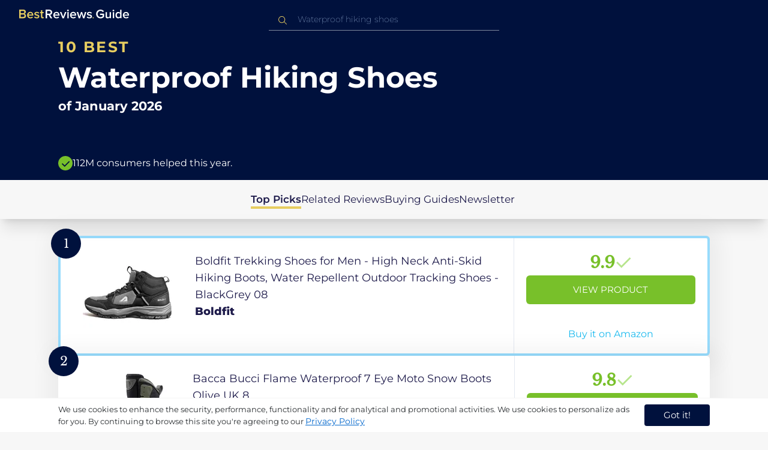

--- FILE ---
content_type: text/html
request_url: https://in.bestreviews.guide/waterproof-hiking-shoes
body_size: 21717
content:
<!DOCTYPE html><html lang="en"><head><meta charSet="utf-8"/><meta name="viewport" content="width=device-width,initial-scale=1"/><meta name="robots" content="follow, index"/><meta property="og:site_name" content="Best Reviews Guide"/><title>10 Best Waterproof Hiking Shoes 2026 in the IN | There&#x27;s One Clear Winner | BestReviews.guide</title><meta name="description" content="BestReviews.Guide analyzes thousands of articles and customer reviews to find the top-rated products at today&#x27;s lowest prices. Best products, best offers."/><meta name="viewport" content="width=device-width,initial-scale=1"/><meta name="robots" content="follow, index"/><meta name="charset" content="utf-8"/><meta property="og:url" content="https://in.bestreviews.guide/waterproof-hiking-shoes"/><link rel="canonical" href="https://in.bestreviews.guide/waterproof-hiking-shoes"/><link rel="alternate" hrefLang="en-US" href="https://www.bestreviews.guide/waterproof-hiking-shoes"/><link rel="alternate" hrefLang="en-GB" href="https://uk.bestreviews.guide/waterproof-hiking-shoes"/><link rel="alternate" hrefLang="en-IN" href="https://in.bestreviews.guide/waterproof-hiking-shoes"/><link rel="alternate" hrefLang="en-CA" href="https://ca.bestreviews.guide/waterproof-hiking-shoes"/><link rel="alternate" hrefLang="en-AU" href="https://au.bestreviews.guide/waterproof-hiking-shoes"/><meta property="og:locale" content="in"/><meta property="og:site_name" content="Best Reviews Guide"/><meta property="og:image:width" content="1024"/><meta property="og:image:height" content="1024"/><meta property="og:image" content="https://images-proxy.bestreviews.guide/jWZQTp7mCLFihgLVOj9u3e57fvc=/0x150/https://m.media-amazon.com/images/I/51qRal+V-0S._SL500_.jpg"/><meta property="og:image:alt" content="Best Reviews Guide Image"/><meta property="og:title" content="10 Best Waterproof Hiking Shoes 2026 in the IN | There&#x27;s One Clear Winner | BestReviews.guide"/><meta property="og:description" content="BestReviews.Guide analyzes thousands of articles and customer reviews to find the top-rated products at today&#x27;s lowest prices. Best products, best offers."/><meta property="og:type" content="website"/><link rel="stylesheet" href="/build/root-BOn8Mf1R.css"/><link rel="preload" as="style" href="/build/tailwind-CLrVLgyR.css"/><link rel="stylesheet" href="/build/tailwind-CLrVLgyR.css"/><link rel="preconnect" href="https://m.media-amazon.com"/><link rel="preconnect" href="https://res.cloudinary.com"/><script id="consent-init">
          window.__analyticsConsent = { allowed: true };
          window.__cookieConsentVariation = 'got-it';
          window.__gaMeasurementId = 'G-BW3MX66W8R';
          window.__googleAdsKey = 'AW-978239894';
          window.__pageLoadId = '5459802531';
          

          window.dataLayer = window.dataLayer || [];
          function gtag(){window.dataLayer.push(arguments);}
          window.gtag = gtag;

          gtag('consent', 'default', {
            'analytics_storage': 'granted',
            'ad_storage': 'granted',
            'ad_user_data': 'granted',
            'ad_personalization': 'granted',
            'wait_for_update': 500
          });

          window.enableAllAnalytics = function() {
            if (window.__analyticsConsent.allowed) return;
            
            window.__analyticsConsent.allowed = true;
            document.cookie = 'consent=granted; path=/; max-age=31536000; SameSite=Lax';

            gtag('consent', 'update', {
              'analytics_storage': 'granted',
              'ad_storage': 'granted',
              'ad_user_data': 'granted',
              'ad_personalization': 'granted'
            });

            var measurementId = window.__gaMeasurementId;
            var googleAdsKey = window.__googleAdsKey;
            var pageLoadId = window.__pageLoadId;

            if (measurementId && googleAdsKey && pageLoadId) {
              window['ga-disable-' + measurementId] = false;
              
              gtag('config', googleAdsKey, { send_page_view: false });
              gtag('config', measurementId, {
                page_load_id: pageLoadId,
                stack: 'brg-old-ui-remix',
                send_page_view: false
              });
              gtag('event', 'page_view');
              gtag('event', 'nonceReady');
            }

            if (typeof fbq !== 'undefined') {
              fbq('consent', 'grant');
            }

            if (window.__pendingUserData) {
              var data = window.__pendingUserData;
              if (data.userId) {
                document.cookie = 'user_id=' + data.userId + '; path=/; max-age=31536000; SameSite=Lax';
              }
              if (data.sessionId) {
                document.cookie = 'session_id=' + data.sessionId + '; path=/; SameSite=Lax';
              }
              if (data.pageLoadId) {
                document.cookie = 'page_id=' + data.pageLoadId + '; path=/; SameSite=Lax';
              }
              if (data.pendingCookies) {
                Object.keys(data.pendingCookies).forEach(function(key) {
                  var value = data.pendingCookies[key];
                  if (value) {
                    document.cookie = key + '=' + value + '; path=/; SameSite=Lax';
                  }
                });
              }
            }

            window.dispatchEvent(new CustomEvent('consent-granted'));
          };

          window.disableAllAnalytics = function() {
            window.__analyticsConsent.allowed = false;
            document.cookie = 'consent=denied; path=/; max-age=31536000; SameSite=Lax';

            gtag('consent', 'update', {
              'analytics_storage': 'denied',
              'ad_storage': 'denied',
              'ad_user_data': 'denied',
              'ad_personalization': 'denied'
            });

            var measurementId = window.__gaMeasurementId;
            if (measurementId) {
              window['ga-disable-' + measurementId] = true;
            }

            if (typeof fbq !== 'undefined') {
              fbq('consent', 'revoke');
            }

            window.dispatchEvent(new CustomEvent('consent-denied'));
          };

          window.storeConsentGranted = function() {
            document.cookie = 'consent=granted; path=/; max-age=31536000; SameSite=Lax';
          };
        </script><script id="gtag-config" nonce="">
            window.gtag('js', new Date());
            window.gtag('config', 'AW-978239894', { send_page_view: false });
            window.gtag('config', 'G-BW3MX66W8R', {
              page_load_id: '5459802531',
              stack: 'brg-old-ui-remix',
              send_page_view: false
            });
            window.gtag('event', 'page_view');
            window.gtag('event', 'nonceReady');
          </script><script id="gtag-js" async="" src="https://www.googletagmanager.com/gtag/js?id=G-BW3MX66W8R"></script><script id="fcb-pixel" async="">
          setTimeout(function() {
            !(function (f, b, e, v, n, t, s) {
              if (f.fbq) return;
              n = f.fbq = function () {
                n.callMethod ? n.callMethod.apply(n, arguments) : n.queue.push(arguments);
              };
              if (!f._fbq) f._fbq = n;
              n.push = n;
              n.loaded = !0;
              n.version = "2.0";
              n.queue = [];
              t = b.createElement(e);
              t.async = !0;
              t.src = v;
              s = b.getElementsByTagName(e)[0];
              s.parentNode.insertBefore(t, s);
            })(
              window,
              document,
              "script",
              "https://connect.facebook.net/en_US/fbevents.js"
            );
            
            fbq("init", "545343492657079");
            fbq("track", "PageView");
          }, 1000);
        </script></head><body class="overflow-x-hidden bg-[#f7f7f7]"><main class="flex h-screen flex-col"><div class="fixed bottom-0 z-40 flex h-fit w-full justify-center border-t border-t-neutral-100 bg-white shadow-sm mobile:relative"><div class="content-container flex flex-row items-center self-center py-2 text-[15px] leading-7 text-indigo-950 mobile:text-[11px] mobile:leading-5 [&amp;&gt;span&gt;a]:text-sm [&amp;&gt;span&gt;a]:underline mobile:[&amp;&gt;span&gt;a]:text-[13px]"><span id="cookie-consent-description" class="text-[13px] font-normal leading-[20px] text-[#282C2F] [&amp;&gt;a]:text-[#0066CC] [&amp;&gt;a]:underline [&amp;&gt;a]:underline-offset-2 [&amp;&gt;a]:transition-colors hover:[&amp;&gt;a]:text-[#004499]">We use cookies to enhance the security, performance, functionality and for analytical and promotional activities. We use cookies to personalize ads for you. By continuing to browse this site you're agreeing to our <a href="/privacy-policy">Privacy Policy</a></span><div class="ml-5 flex shrink-0 gap-2 tablet:flex-col mobile:ml-0 mobile:mt-2"><button class="rounded-[4px] bg-indigo-1000 px-8 py-1 text-[15px] text-white mobile:px-4 mobile:py-2 mobile:text-[11px]" aria-label="accept cookies">Got it!</button></div></div></div><div class="relative flex h-16 flex-col bg-indigo-1000 text-white" data-testid="app-bar"><div class="flex h-16 w-full items-center px-6 py-2"><a data-testid="icon-home-link" class="z-40 cursor-pointer" aria-label="go home page" href="/"><svg width="183" height="15" viewBox="0 0 183 15" fill="none" xmlns="http://www.w3.org/2000/svg" class="absolute left-8 top-4 shrink-0 cursor-pointer tablet:left-4 [&amp;&gt;.highlight]:hover:fill-[#ADDEFF]"><path class="highlight" d="M7.21897 14.3799H0V0H7.0255C9.66022 0 11.0945 1.63823 11.0945 3.66515C11.0945 5.45327 9.93949 6.68301 8.61079 6.96336C10.1528 7.201 11.3746 8.7309 11.3746 10.4775C11.3734 12.7199 9.9168 14.3799 7.21897 14.3799ZM6.53255 5.9266C7.06925 5.96863 7.59865 5.78764 7.9816 5.4312C8.36455 5.07476 8.56277 4.57851 8.52416 4.07287C8.55492 3.56919 8.35418 3.07737 7.97307 2.72265C7.59196 2.36792 7.06725 2.18451 6.53255 2.21913H2.50684V5.9266H6.53255ZM6.63939 12.1572C7.98913 12.1572 8.80219 11.4028 8.80219 10.1521C8.83053 9.6071 8.61062 9.07662 8.19765 8.69375C7.78468 8.31088 7.21785 8.11196 6.63939 8.1469H2.50684V12.1569H6.63898L6.63939 12.1572ZM18.6336 14.6365C15.5068 14.6365 13.2153 12.4597 13.2153 9.16152C13.2153 6.14366 15.4016 3.70709 18.4628 3.70709C21.5686 3.70709 23.5392 6.07804 23.5392 9.35528V9.91676H15.5711C15.7423 11.47 16.8994 12.7836 18.8481 12.7836C19.9581 12.7789 21.0208 12.36 21.8029 11.6187L22.8313 13.1066C21.7031 14.1208 20.1932 14.6718 18.6336 14.6385V14.6365ZM21.3752 8.29833C21.3108 7.06976 20.4755 5.56083 18.4414 5.56083C16.5352 5.56083 15.6363 7.04801 15.5501 8.29833H21.3752ZM29.3218 14.6365C27.6679 14.6847 26.0652 14.0926 24.8877 12.9983L25.9161 11.3818C26.8406 12.2659 28.0901 12.7825 29.4072 12.8251C30.7557 12.8251 31.4623 12.2644 31.4623 11.4455C31.4623 9.39761 25.2086 10.863 25.2086 6.85386C25.2086 5.14923 26.6661 3.70864 29.2785 3.70864C30.7621 3.67979 32.199 4.19739 33.2832 5.15117L32.341 6.74863C31.5562 5.93999 30.442 5.4851 29.2785 5.49831C28.1012 5.49831 27.3723 6.05785 27.3723 6.79173C27.3723 8.62373 33.626 7.2441 33.626 11.3841C33.6243 13.2379 32.1054 14.6385 29.3214 14.6385L29.3218 14.6365ZM39.0014 14.6365C37.2462 14.6365 36.3465 13.6883 36.3465 11.9417V5.9266H34.6325V3.96531H36.3469V1.12024H38.5951V3.96725H40.6944V5.9266H38.5951V11.3818C38.5951 12.0924 38.9383 12.6314 39.5802 12.6314C39.9512 12.6345 40.3073 12.4942 40.5653 12.2431L41.1015 13.9667C40.5219 14.4398 39.768 14.6797 39.0022 14.6346L39.0014 14.6365Z" fill="#E7CD60"></path><path d="M55.12 14.3787H52.2041L49.05 9.05195H46.543V14.3787H44.0359V0.108081H50.3169C53.1475 0.108081 55.0124 1.92675 55.0124 4.58001C55.0124 7.10324 53.3396 8.49529 51.6036 8.77245L55.1192 14.3771L55.12 14.3787ZM49.9938 6.84781C50.6437 6.88778 51.2807 6.66132 51.7466 6.22466C52.2126 5.788 52.4638 5.18212 52.4378 4.5575C52.4378 3.18797 51.4087 2.31066 49.9938 2.31066H46.5426V6.84704L49.9938 6.84781ZM62.2587 14.6349C59.1285 14.6349 56.8345 12.4746 56.8345 9.20024C56.8345 6.20614 59.0217 3.78811 62.0868 3.78811C65.1956 3.78811 67.1685 6.14131 67.1685 9.39278V9.95022H59.1919C59.3064 11.5931 60.7584 12.8524 62.4726 12.7953C63.5773 12.7922 64.6378 12.3779 65.4309 11.6396L66.46 13.1147C65.3179 14.1254 63.8116 14.6709 62.2587 14.636V14.6349ZM65.0019 8.34622C64.9376 7.12692 64.1022 5.6289 62.0662 5.6289C60.1572 5.6289 59.2566 7.10402 59.1717 8.34622H65.0019ZM74.5449 14.3794H72.1228L67.8984 4.04626H70.3217L73.3444 11.7918L76.3682 4.04626H78.7689L74.5449 14.3794ZM81.3185 2.78231C80.7275 2.80433 80.1819 2.47953 79.9397 1.96158C79.6976 1.44364 79.8074 0.836402 80.2173 0.427157C80.6272 0.0179109 81.2549 -0.111285 81.8035 0.100693C82.3521 0.312671 82.7116 0.823317 82.7119 1.39104C82.7198 1.75307 82.5773 2.10323 82.3159 2.36425C82.0545 2.62527 81.6956 2.77569 81.3185 2.78231ZM82.4333 14.3775H80.1818V4.04548H82.4333V14.3775ZM90.1515 14.6349C87.02 14.6349 84.7261 12.4746 84.7261 9.20024C84.7261 6.20614 86.9133 3.78811 89.9784 3.78811C93.0871 3.78811 95.06 6.14131 95.06 9.39278V9.95022H87.0843C87.1996 11.5931 88.6516 12.852 90.3658 12.7953C91.4705 12.7922 92.531 12.3779 93.3241 11.6396L94.3532 13.1147C93.2095 14.1252 91.7017 14.6697 90.1478 14.6333L90.1515 14.6349ZM92.8947 8.34622C92.8304 7.12692 91.9941 5.6289 89.9578 5.6289C88.0487 5.6289 87.1482 7.10402 87.0633 8.34622H92.8943H92.8947ZM108.696 14.3794H106.337L103.915 6.80977L101.514 14.3822H99.1547L95.9395 4.04897H98.2768L100.464 11.5589L102.931 4.04897H104.923L107.369 11.5589L109.556 4.04897H111.914L108.698 14.3822L108.696 14.3794ZM117.036 14.6368C115.389 14.6885 113.79 14.1022 112.598 13.0099L113.627 11.4059C114.563 12.2888 115.811 12.8009 117.122 12.8399C118.473 12.8399 119.18 12.2832 119.18 11.4704C119.18 9.43703 112.919 10.892 112.919 6.91303C112.919 5.22247 114.378 3.78966 116.993 3.78966C118.471 3.75812 119.906 4.27094 121.002 5.22286L120.059 6.80705C119.263 5.99976 118.151 5.5493 116.993 5.56485C115.814 5.56485 115.085 6.12151 115.085 6.84898C115.085 8.66764 121.346 7.29811 121.346 11.4063C121.346 13.2459 119.823 14.636 117.035 14.636L117.036 14.6368Z" fill="white"></path><path class="highlight" d="M123.304 14.64C122.764 14.6274 122.331 14.1928 122.325 13.6575C122.325 13.122 122.763 12.688 123.304 12.688C123.844 12.688 124.282 13.122 124.282 13.6575C124.277 14.1928 123.844 14.6274 123.304 14.64Z" fill="#E7CD60"></path><path d="M135.618 14.6399C131.504 14.6399 128.198 11.7372 128.198 7.30972C128.198 2.86129 131.504 0.00141843 135.618 0.00141843C137.919 -0.0453017 140.077 1.06487 141.3 2.92497L139.285 4.08989C138.459 2.92749 137.09 2.22343 135.618 2.20428C132.819 2.20428 130.741 4.32248 130.741 7.30972C130.741 10.255 132.817 12.4163 135.618 12.4163C136.862 12.4091 138.058 11.9553 138.967 11.145V8.96196H134.727V6.78007H141.427V12.0552C139.994 13.703 137.862 14.6514 135.618 14.6399ZM153.086 14.3645H150.86V13.0085C149.959 14.0167 148.645 14.6039 147.257 14.6188C145.051 14.6188 143.948 13.4539 143.948 11.3772V4.13144H146.174V10.5509C146.174 12.1402 146.98 12.6478 148.253 12.6478C149.292 12.6133 150.255 12.1199 150.86 11.3128V4.13221H153.085V14.3641L153.086 14.3645ZM157.093 2.88187C156.504 2.90805 155.957 2.58935 155.712 2.07697C155.467 1.56459 155.573 0.961618 155.981 0.554122C156.388 0.146626 157.015 0.0165933 157.563 0.225715C158.111 0.434837 158.47 0.941036 158.471 1.50416C158.48 1.86132 158.34 2.20735 158.082 2.46585C157.823 2.72434 157.467 2.87403 157.093 2.88187H157.093ZM158.195 14.3645H155.97V4.13144H158.195V14.3645ZM170.512 14.3645H168.287V12.9666C167.536 13.992 166.311 14.6075 165 14.6188C162.393 14.6188 160.464 12.6276 160.464 9.23882C160.464 5.93356 162.371 3.8802 165.001 3.8802C166.321 3.87726 167.554 4.50534 168.286 5.55302V0.233625H170.512V14.3641L170.512 14.3645ZM165.658 12.6485C166.715 12.621 167.694 12.1083 168.287 11.2716V7.22507C167.695 6.3881 166.716 5.87529 165.658 5.84813C163.877 5.84813 162.753 7.26661 162.753 9.23804C162.753 11.2289 163.876 12.6485 165.657 12.6485H165.658ZM178.145 14.6188C175.051 14.6188 172.782 12.4785 172.782 9.23804C172.782 6.27178 174.944 3.87943 177.975 3.87943C181.05 3.87943 183 6.20926 183 9.43219V9.98281H175.113C175.219 11.6034 176.655 12.8509 178.356 12.8C179.451 12.7966 180.501 12.3861 181.283 11.6556L182.301 13.1168C181.174 14.1165 179.683 14.6567 178.145 14.6219L178.145 14.6188ZM180.858 8.38998C180.795 7.18235 179.968 5.70019 177.953 5.70019C176.067 5.70019 175.177 7.16138 175.093 8.38998H180.858Z" fill="white"></path></svg></a><div class="mx-auto w-full max-w-96 text-white tablet:max-w-full"><form method="get" action="/" id="search-form"><div class="relative tablet:hidden"><div class="fixed top-0 z-0 hidden w-full bg-white tablet:block tablet:h-screen"></div><button class="ml-1 hidden shrink-0 tablet:block" aria-label="Close search"><svg xmlns="http://www.w3.org/2000/svg" width="24" height="24" viewBox="0 0 24 24" class="h-6 w-6 rotate-180 scale-y-[85%]"><path fill="black" fill-rule="evenodd" d="M12 4l-1.41 1.41L16.17 11H4v2h12.17l-5.58 5.59L12 20l8-8z"></path></svg></button><input data-testid="search-input" class="w-full border-b-[1px] border-b-white/50 bg-inherit py-1.5 pl-12 pr-8 text-sm/6 font-extralight caret-white placeholder:font-extralight placeholder:text-blue-200/70 focus:outline-none tablet:mx-2 tablet:my-auto tablet:border tablet:border-zinc-200 tablet:py-1 tablet:pl-3 tablet:pr-8 tablet:z-10 tablet:text-base tablet:font-extralight tablet:text-black tablet:caret-black tablet:placeholder:text-base tablet:placeholder:text-neutral-400" placeholder="Waterproof hiking shoes" id="search-input" role="combobox" type="text" aria-expanded="false" aria-autocomplete="list" data-headlessui-state="" value=""/><div class="group absolute inset-y-0 left-0 flex items-center px-2.5 tablet:hidden"><svg width="23" height="23" viewBox="0 0 23 23" fill="none" xmlns="http://www.w3.org/2000/svg"><path fill-rule="evenodd" clip-rule="evenodd" d="M15.6148 7.64964C17.6555 9.69032 17.8028 12.9074 16.0569 15.1179L19.8625 18.9238C20.0458 19.1071 20.0458 19.4043 19.8625 19.5876C19.6792 19.7709 19.3821 19.7709 19.1988 19.5876L15.4158 15.8045C13.2052 17.8124 9.78398 17.7491 7.64964 15.6148C5.45012 13.4153 5.45012 9.84915 7.64964 7.64964C9.84915 5.45012 13.4153 5.45012 15.6148 7.64964ZM8.3134 8.3134C6.48047 10.1463 6.48047 13.1181 8.3134 14.951C10.1463 16.784 13.1181 16.784 14.951 14.951C16.784 13.1181 16.784 10.1463 14.951 8.3134C13.1181 6.48047 10.1463 6.48047 8.3134 8.3134Z" fill="#E7CD60"></path></svg></div><div class="group absolute inset-y-0 right-2 z-10 hidden items-center px-2.5 mobile:flex"><svg width="21" height="21" viewBox="0 0 21 21" fill="none" xmlns="http://www.w3.org/2000/svg" class="h-[18px] w-[18px]"><path fill-rule="evenodd" clip-rule="evenodd" d="M14.4222 2.47445C17.4832 5.53548 17.7042 10.361 15.0853 13.6769L20.7938 19.3857C21.0687 19.6607 21.0687 20.1064 20.7938 20.3814C20.5189 20.6563 20.0731 20.6563 19.7982 20.3814L14.1236 14.7067C10.8077 17.7186 5.67597 17.6237 2.47445 14.4222C-0.824818 11.1229 -0.824818 5.77373 2.47445 2.47445C5.77373 -0.824818 11.1229 -0.824818 14.4222 2.47445ZM3.4701 3.4701C0.720704 6.21949 0.720704 10.6771 3.4701 13.4265C6.21949 16.1759 10.6771 16.1759 13.4265 13.4265C16.1759 10.6771 16.1759 6.21949 13.4265 3.4701C10.6771 0.720704 6.21949 0.720704 3.4701 3.4701Z" fill="#3f3f3f"></path></svg></div><div class="z-10 mt-14 hidden w-full tablet:absolute tablet:block tablet:border-b-[1px] tablet:border-b-neutral-200"></div></div><button class="hidden tablet:ml-auto tablet:flex" aria-label="Open search" data-testid="search-icon-mobile"><svg width="21" height="21" viewBox="0 0 21 21" fill="none" xmlns="http://www.w3.org/2000/svg"><path fill-rule="evenodd" clip-rule="evenodd" d="M14.4222 2.47445C17.4832 5.53548 17.7042 10.361 15.0853 13.6769L20.7938 19.3857C21.0687 19.6607 21.0687 20.1064 20.7938 20.3814C20.5189 20.6563 20.0731 20.6563 19.7982 20.3814L14.1236 14.7067C10.8077 17.7186 5.67597 17.6237 2.47445 14.4222C-0.824818 11.1229 -0.824818 5.77373 2.47445 2.47445C5.77373 -0.824818 11.1229 -0.824818 14.4222 2.47445ZM3.4701 3.4701C0.720704 6.21949 0.720704 10.6771 3.4701 13.4265C6.21949 16.1759 10.6771 16.1759 13.4265 13.4265C16.1759 10.6771 16.1759 6.21949 13.4265 3.4701C10.6771 0.720704 6.21949 0.720704 3.4701 3.4701Z" fill="white"></path></svg></button></form></div></div></div><div class="w-full"><div class="-mt-1 bg-indigo-1000 text-white" data-testid="products-page-header"><div class="flex h-60 flex-col xl-desktop:mx-52 mobile:h-52"><div class="content-container flex h-full flex-col self-center pb-4"><h1 class="flex flex-col" data-testid="products-page-title"><span class="text-[25px] font-bold uppercase tracking-widest text-yellow-250 mobile:text-[20px]">10 best</span><span class="text-5xl font-bold capitalize desktop:mt-2 mobile:text-2xl">Waterproof Hiking Shoes</span><span class="mt-2 text-[21px] font-bold mobile:text-lg">of <!-- -->January 2026</span></h1><div class="mt-auto flex items-center gap-2" data-testid="products-page-subtitle"><svg class="h-6 w-6 mobile:h-5 mobile:w-5" width="28" height="28" viewBox="0 0 28 28" fill="none" xmlns="http://www.w3.org/2000/svg"><path fill-rule="evenodd" clip-rule="evenodd" d="M14 0C21.732 0 28 6.26801 28 14C28 21.732 21.732 28 14 28C6.26801 28 0 21.732 0 14C0 6.26801 6.26801 0 14 0ZM21.0711 9.75736L12.5851 18.2419L8.34315 14L6.92893 15.4142L12.5858 21.0711L14 19.6569L22.4853 11.1716L21.0711 9.75736Z" fill="#78C02A"></path></svg><p class="text-[16px] font-normal mobile:text-sm">112M consumers helped this year.</p></div></div></div></div><nav class="absolute z-10 hidden h-full w-60 xl-desktop:block desktop-only:relative desktop-only:flex desktop-only:h-min desktop-only:w-full desktop-only:justify-center desktop-only:py-5 desktop-only:shadow-xl"><ul class="flex flex-col gap-5 desktop-only:content-container xl-desktop:ml-7 xl-desktop:mt-12 xl-desktop:h-full desktop-only:flex desktop-only:flex-row desktop-only:justify-center"><li><a href="#products" class="-ml-1 font-semibold xl-desktop:border-l-[6px] xl-desktop:border-l-yellow-250 desktop-only:border-b-4 desktop-only:border-b-yellow-250 desktop-only:pb-0.5 text-[17px] text-indigo-950 xl-desktop:pl-4">Top Picks</a></li><li><a href="#relatedLists" class="text-[17px] text-indigo-950 xl-desktop:pl-4">Related Reviews</a></li><li><a href="#buyingGuide" class="text-[17px] text-indigo-950 xl-desktop:pl-4">Buying Guides</a></li><li><a href="#newsletter" class="text-[17px] text-indigo-950 xl-desktop:pl-4">Newsletter</a></li></ul></nav><div class="relative flex flex-col gap-7 py-7 mobile:gap-5"><div class="flex w-full justify-center self-center xl-desktop:mx-52"><div class="content-container flex flex-col gap-7 self-center xl-desktop:mx-52 mobile:gap-5" id="products" data-testid="category-products-list"><script type="application/ld+json">{"@context":"https://schema.org/","@type":"Product","name":"Boldfit Trekking Shoes for Men - High Neck Anti-Skid Hiking Boots, Water Repellent Outdoor Tracking Shoes - BlackGrey 08","image":["https://images-proxy.bestreviews.guide/uLvbVnURkrUfFXWi0MgggDBliR4=/0x150/https://m.media-amazon.com/images/I/414olZGxJSL._SL500_.jpg"],"description":"Boldfit Trekking Shoes for Men - High Neck Anti-Skid Hiking Boots, Water Repellent Outdoor Tracking Shoes - BlackGrey 08","brand":{"@type":"Brand","name":"Boldfit"},"offers":{"@type":"Offer","url":"https://IN.bestreviews.guide/redirect?url=aHR0cHM6Ly93d3cuYW1hem9uLmluL2RwL0IwREdYSEhQQ0w_dGFnPXJmaW5kaWExLTIxJmxpbmtDb2RlPW9naSZ0aD0xJnBzYz0x&clickId=425139416&source=amazon&productId=B0DGXHHPCL&slug=waterproof-hiking-shoes&product_data=eyJwcmljZSI6MTc5OSwiYnJvd3NlTm9kZUlkIjoiMzQwMzgxNzAzMSIsInBvc2l0aW9uIjoxLCJkaXNjb3VudCI6NTUsInNhbGVzUmFuayI6MX0","priceCurrency":"INR","price":1799,"priceValidUntil":"2026-02-01","itemCondition":"https://schema.org/NewCondition","availability":"https://schema.org/InStock","seller":{"@type":"Organization","name":"Boldfit"}}}</script><a class="relative min-h-50 w-full rounded-md bg-white shadow-[0px_3px_35px_15px_rgba(0,0,0,0.05)] transition-shadow duration-500 ease-in-out hover:shadow-[0px_3px_19px_6px_rgba(209,209,209,1)] mobile:px-6 mobile:hover:shadow-[0px_3px_35px_15px_rgba(0,0,0,0.05)] mobile:min-h-84 mobile:pb-2 desktop:border-4 desktop:border-sky-300/80" href="/redirect?url=aHR0cHM6Ly93d3cuYW1hem9uLmluL2RwL0IwREdYSEhQQ0w_dGFnPXJmaW5kaWExLTIxJmxpbmtDb2RlPW9naSZ0aD0xJnBzYz0x&amp;clickId=425139416&amp;source=amazon&amp;productId=B0DGXHHPCL&amp;slug=waterproof-hiking-shoes&amp;product_data=eyJwcmljZSI6MTc5OSwiYnJvd3NlTm9kZUlkIjoiMzQwMzgxNzAzMSIsInBvc2l0aW9uIjoxLCJkaXNjb3VudCI6NTUsInNhbGVzUmFuayI6MX0" aria-label="View Product" target="_blank" rel="noreferrer" data-testid="category-product-card-1"><div class="placement-badge absolute -left-4 -top-4 z-10 mobile:left-5 mobile:top-5" data-testid="placement-badge-1"><div class="absolute left-10 top-[9px] flex h-[30px] min-w-max items-center rounded-r-2xl pl-4 pr-3 mobile:left-7 mobile:top-[7px] mobile:h-[25px] mobile:!pr-2 bg-yellow-250 hidden"><p class="text-xs text-black">55% off</p></div><div class="relative flex h-[50px] w-[50px] items-center justify-center rounded-full bg-indigo-1000 mobile:h-[40px] mobile:w-[40px]"><p class="font-serif text-[21px] font-normal text-white">1</p></div></div><div class="flex h-full w-full flex-row mobile:flex-col mobile:justify-between"><div class="flex w-56 shrink-0 items-center justify-center mobile:hidden"><img src="https://images-proxy.bestreviews.guide/uLvbVnURkrUfFXWi0MgggDBliR4=/0x150/https://m.media-amazon.com/images/I/414olZGxJSL._SL500_.jpg" alt="Boldfit Trekking Shoes for Men - High Neck Anti-Skid Hiking Boots, Water Repellent Outdoor Tracking Shoes - BlackGrey 08" class="h-48 w-48 object-scale-down" loading="eager"/></div><div class="relative flex flex-col gap-2 py-6 pr-2 mobile:mb-3 mobile:flex-col-reverse mobile:py-0" data-testid="category-card-content-1"><div class="product-name group line-clamp-3 text-lg leading-7 text-indigo-950 transition-colors duration-700 ease-in-out hover:text-sky-600 tablet:line-clamp-2 mobile:hover:text-black">Boldfit Trekking Shoes for Men - High Neck Anti-Skid Hiking Boots, Water Repellent Outdoor Tracking Shoes - BlackGrey 08<div class="invisible absolute bottom-full z-50 w-max max-w-[500px] rounded-md border border-neutral-600 bg-[#edf6fd] p-2 text-sm text-black opacity-0 transition-opacity delay-300 duration-700 ease-in-out group-hover:visible group-hover:opacity-100 mobile:hidden"><div class="absolute left-1/2 top-full -z-50 h-5 w-5 border-b border-r border-b-neutral-600 border-r-neutral-600 bg-[#edf6fd] -translate-x-1/2 -translate-y-[9px] rotate-45"></div><p class="m-1 text-[16px] leading-[22px] text-[#07133d]">Boldfit Trekking Shoes for Men - High Neck Anti-Skid Hiking Boots, Water Repellent Outdoor Tracking Shoes - BlackGrey 08</p></div></div><div class="flex flex-row items-center gap-3 mobile:justify-between"><p class="product-brand line-clamp-1 text-lg font-extrabold text-indigo-950 transition-colors duration-700 ease-in-out hover:text-sky-600 mobile:hover:text-black">Boldfit</p></div><div class="w-fit cursor-pointer mobile:mt-3 mobile:flex mobile:w-full mobile:flex-row mobile:items-end mobile:justify-between"><div class="hidden w-40 shrink-0 items-center justify-center mobile:ml-auto mobile:flex"><img src="https://images-proxy.bestreviews.guide/uLvbVnURkrUfFXWi0MgggDBliR4=/0x150/https://m.media-amazon.com/images/I/414olZGxJSL._SL500_.jpg" alt="Boldfit Trekking Shoes for Men - High Neck Anti-Skid Hiking Boots, Water Repellent Outdoor Tracking Shoes - BlackGrey 08" class="product-image h-48 w-48 object-scale-down mobile:h-32 mobile:w-32" loading="eager"/></div></div></div><div class="ml-auto flex min-w-[30%] flex-col items-center border-l border-l-slate-200 px-5 align-middle xs-mobile:gap-1 tablet:min-w-[25%] tablet:px-2 mobile:ml-0 mobile:flex-row mobile:justify-between mobile:border-none mobile:px-0 gap-3 py-5 mobile:py-3"><div class="flex gap-1 mobile:mt-2 mobile:self-start" data-testid="product-score-1"><p class="font-serif text-2.5xl font-bold text-primary">9.9</p><p class="mt-2.5 hidden text-[15px] font-semibold text-black mobile:block">Score</p><svg width="28" height="29" viewBox="0 0 28 29" fill="none" xmlns="http://www.w3.org/2000/svg" class="mt-1.5 shrink-0 mobile:hidden"><path fill-rule="evenodd" clip-rule="evenodd" d="M26.4623 7.87875L12.7599 21.5801L12.7934 21.6145L10.7986 23.6093L2.1543 14.965L4.14914 12.9701L10.7651 19.5853L24.4675 5.88391L26.4623 7.87875Z" fill="#B7E58D"></path></svg></div><div class="flex h-full w-full flex-col items-center mobile:pl-6 xs-mobile:pl-0 mobile:gap-3"><div class="flex h-12 w-full items-center justify-center rounded-md bg-primary text-[15px] uppercase text-white transition-colors duration-700 ease-in-out hover:bg-[#92e879] tablet:h-10 tablet:w-fit tablet:px-2 tablet:text-[13px] mobile:w-full mobile:bg-yellow-250 mobile:px-0 mobile:text-[15px] mobile:text-black mobile:hover:bg-yellow-250 xs-mobile:text-[14px]" data-testid="product-cta-1">View Product</div><div class="text-sky-450 mobile:text-xs mobile:underline mobile:decoration-black mt-auto" data-testid="product-cta-link-1">Buy it on Amazon</div></div></div></div></a><script type="application/ld+json">{"@context":"https://schema.org/","@type":"Product","name":"Bacca Bucci Flame Waterproof 7 Eye Moto Snow Boots Olive UK 8","image":["https://images-proxy.bestreviews.guide/e_945kx2NJ3k5tmLso4xcRU3bCM=/0x150/https://m.media-amazon.com/images/I/41JGu0fH7sL._SL500_.jpg"],"description":"Bacca Bucci Flame Waterproof 7 Eye Moto Snow Boots Olive UK 8","brand":{"@type":"Brand","name":"Bacca Bucci"},"offers":{"@type":"Offer","url":"https://IN.bestreviews.guide/redirect?url=aHR0cHM6Ly93d3cuYW1hem9uLmluL2RwL0IwOUY3U1lWNEM_dGFnPXJmaW5kaWExLTIxJmxpbmtDb2RlPW9zaSZ0aD0xJnBzYz0x&clickId=761464236&source=amazon&productId=B09F7SYV4C&slug=waterproof-hiking-shoes&product_data=eyJwcmljZSI6MTYxOSwiYnJvd3NlTm9kZUlkIjoiMTk4MzU2ODAzMSIsInBvc2l0aW9uIjoyLCJkaXNjb3VudCI6NTQsInNhbGVzUmFuayI6M30","priceCurrency":"INR","price":1619,"priceValidUntil":"2026-02-01","itemCondition":"https://schema.org/NewCondition","availability":"https://schema.org/InStock","seller":{"@type":"Organization","name":"Bacca Bucci"}}}</script><a class="relative min-h-50 w-full rounded-md bg-white shadow-[0px_3px_35px_15px_rgba(0,0,0,0.05)] transition-shadow duration-500 ease-in-out hover:shadow-[0px_3px_19px_6px_rgba(209,209,209,1)] mobile:px-6 mobile:hover:shadow-[0px_3px_35px_15px_rgba(0,0,0,0.05)] mobile:min-h-84 mobile:pb-2" href="/redirect?url=aHR0cHM6Ly93d3cuYW1hem9uLmluL2RwL0IwOUY3U1lWNEM_dGFnPXJmaW5kaWExLTIxJmxpbmtDb2RlPW9zaSZ0aD0xJnBzYz0x&amp;clickId=761464236&amp;source=amazon&amp;productId=B09F7SYV4C&amp;slug=waterproof-hiking-shoes&amp;product_data=eyJwcmljZSI6MTYxOSwiYnJvd3NlTm9kZUlkIjoiMTk4MzU2ODAzMSIsInBvc2l0aW9uIjoyLCJkaXNjb3VudCI6NTQsInNhbGVzUmFuayI6M30" aria-label="View Product" target="_blank" rel="noreferrer" data-testid="category-product-card-2"><div class="placement-badge absolute -left-4 -top-4 z-10 mobile:left-5 mobile:top-5" data-testid="placement-badge-2"><div class="absolute left-10 top-[9px] flex h-[30px] min-w-max items-center rounded-r-2xl pl-4 pr-3 mobile:left-7 mobile:top-[7px] mobile:h-[25px] mobile:!pr-2 bg-yellow-250 hidden"><p class="text-xs text-black">54% off</p></div><div class="relative flex h-[50px] w-[50px] items-center justify-center rounded-full bg-indigo-1000 mobile:h-[40px] mobile:w-[40px]"><p class="font-serif text-[21px] font-normal text-white">2</p></div></div><div class="flex h-full w-full flex-row mobile:flex-col mobile:justify-between"><div class="flex w-56 shrink-0 items-center justify-center mobile:hidden"><img src="https://images-proxy.bestreviews.guide/e_945kx2NJ3k5tmLso4xcRU3bCM=/0x150/https://m.media-amazon.com/images/I/41JGu0fH7sL._SL500_.jpg" alt="Bacca Bucci Flame Waterproof 7 Eye Moto Snow Boots Olive UK 8" class="h-48 w-48 object-scale-down" loading="eager"/></div><div class="relative flex flex-col gap-2 py-6 pr-2 mobile:mb-3 mobile:flex-col-reverse mobile:py-0" data-testid="category-card-content-2"><div class="product-name group line-clamp-3 text-lg leading-7 text-indigo-950 transition-colors duration-700 ease-in-out hover:text-sky-600 tablet:line-clamp-2 mobile:hover:text-black">Bacca Bucci Flame Waterproof 7 Eye Moto Snow Boots Olive UK 8<div class="invisible absolute bottom-full z-50 w-max max-w-[500px] rounded-md border border-neutral-600 bg-[#edf6fd] p-2 text-sm text-black opacity-0 transition-opacity delay-300 duration-700 ease-in-out group-hover:visible group-hover:opacity-100 mobile:hidden"><div class="absolute left-1/2 top-full -z-50 h-5 w-5 border-b border-r border-b-neutral-600 border-r-neutral-600 bg-[#edf6fd] -translate-x-1/2 -translate-y-[9px] rotate-45"></div><p class="m-1 text-[16px] leading-[22px] text-[#07133d]">Bacca Bucci Flame Waterproof 7 Eye Moto Snow Boots Olive UK 8</p></div></div><div class="flex flex-row items-center gap-3 mobile:justify-between"><p class="product-brand line-clamp-1 text-lg font-extrabold text-indigo-950 transition-colors duration-700 ease-in-out hover:text-sky-600 mobile:hover:text-black">Bacca Bucci</p></div><div class="w-fit cursor-pointer mobile:mt-3 mobile:flex mobile:w-full mobile:flex-row mobile:items-end mobile:justify-between"><div class="hidden w-40 shrink-0 items-center justify-center mobile:ml-auto mobile:flex"><img src="https://images-proxy.bestreviews.guide/e_945kx2NJ3k5tmLso4xcRU3bCM=/0x150/https://m.media-amazon.com/images/I/41JGu0fH7sL._SL500_.jpg" alt="Bacca Bucci Flame Waterproof 7 Eye Moto Snow Boots Olive UK 8" class="product-image h-48 w-48 object-scale-down mobile:h-32 mobile:w-32" loading="eager"/></div></div></div><div class="ml-auto flex min-w-[30%] flex-col items-center border-l border-l-slate-200 px-5 align-middle xs-mobile:gap-1 tablet:min-w-[25%] tablet:px-2 mobile:ml-0 mobile:flex-row mobile:justify-between mobile:border-none mobile:px-0 gap-3 py-5 mobile:py-3"><div class="flex gap-1 mobile:mt-2 mobile:self-start" data-testid="product-score-2"><p class="font-serif text-2.5xl font-bold text-primary">9.8</p><p class="mt-2.5 hidden text-[15px] font-semibold text-black mobile:block">Score</p><svg width="28" height="29" viewBox="0 0 28 29" fill="none" xmlns="http://www.w3.org/2000/svg" class="mt-1.5 shrink-0 mobile:hidden"><path fill-rule="evenodd" clip-rule="evenodd" d="M26.4623 7.87875L12.7599 21.5801L12.7934 21.6145L10.7986 23.6093L2.1543 14.965L4.14914 12.9701L10.7651 19.5853L24.4675 5.88391L26.4623 7.87875Z" fill="#B7E58D"></path></svg></div><div class="flex h-full w-full flex-col items-center mobile:pl-6 xs-mobile:pl-0 mobile:gap-3"><div class="flex h-12 w-full items-center justify-center rounded-md bg-primary text-[15px] uppercase text-white transition-colors duration-700 ease-in-out hover:bg-[#92e879] tablet:h-10 tablet:w-fit tablet:px-2 tablet:text-[13px] mobile:w-full mobile:bg-yellow-250 mobile:px-0 mobile:text-[15px] mobile:text-black mobile:hover:bg-yellow-250 xs-mobile:text-[14px]" data-testid="product-cta-2">View Product</div><div class="text-sky-450 mobile:text-xs mobile:underline mobile:decoration-black mt-auto" data-testid="product-cta-link-2">Buy it on Amazon</div></div></div></div></a><script type="application/ld+json">{"@context":"https://schema.org/","@type":"Product","name":"Timberland Men's White Ledge Mid Waterproof Ankle Boot,Black,13 M US","image":["https://images-proxy.bestreviews.guide/N6OB1GuvtKjc-RSmqpP9Q8q9lBA=/0x150/https://m.media-amazon.com/images/I/41z3-xVzmqL._SL500_.jpg"],"description":"Timberland Men's White Ledge Mid Waterproof Ankle Boot,Black,13 M US","brand":{"@type":"Brand","name":"Timberland"},"offers":{"@type":"Offer","url":"https://IN.bestreviews.guide/redirect?url=aHR0cHM6Ly93d3cuYW1hem9uLmluL2RwL0IwMDJZT09FTk8_dGFnPXJmaW5kaWExLTIxJmxpbmtDb2RlPW9zaSZ0aD0xJnBzYz0x&clickId=221335600&source=amazon&productId=B002YOOENO&slug=waterproof-hiking-shoes&product_data=eyJwcmljZSI6MjExMjYsInBvc2l0aW9uIjozfQ","priceCurrency":"INR","price":21126,"priceValidUntil":"2026-02-01","itemCondition":"https://schema.org/NewCondition","availability":"https://schema.org/InStock","seller":{"@type":"Organization","name":"Timberland"}}}</script><a class="relative min-h-50 w-full rounded-md bg-white shadow-[0px_3px_35px_15px_rgba(0,0,0,0.05)] transition-shadow duration-500 ease-in-out hover:shadow-[0px_3px_19px_6px_rgba(209,209,209,1)] mobile:px-6 mobile:hover:shadow-[0px_3px_35px_15px_rgba(0,0,0,0.05)] mobile:min-h-84 mobile:pb-2" href="/redirect?url=aHR0cHM6Ly93d3cuYW1hem9uLmluL2RwL0IwMDJZT09FTk8_dGFnPXJmaW5kaWExLTIxJmxpbmtDb2RlPW9zaSZ0aD0xJnBzYz0x&amp;clickId=221335600&amp;source=amazon&amp;productId=B002YOOENO&amp;slug=waterproof-hiking-shoes&amp;product_data=eyJwcmljZSI6MjExMjYsInBvc2l0aW9uIjozfQ" aria-label="View Product" target="_blank" rel="noreferrer" data-testid="category-product-card-3"><div class="placement-badge absolute -left-4 -top-4 z-10 mobile:left-5 mobile:top-5" data-testid="placement-badge-3"><div class="absolute left-10 top-[9px] flex h-[30px] min-w-max items-center rounded-r-2xl pl-4 pr-3 mobile:left-7 mobile:top-[7px] mobile:h-[25px] mobile:!pr-2 bg-yellow-250 hidden"><p class="text-xs text-black">null% off</p></div><div class="relative flex h-[50px] w-[50px] items-center justify-center rounded-full bg-indigo-1000 mobile:h-[40px] mobile:w-[40px]"><p class="font-serif text-[21px] font-normal text-white">3</p></div></div><div class="flex h-full w-full flex-row mobile:flex-col mobile:justify-between"><div class="flex w-56 shrink-0 items-center justify-center mobile:hidden"><img src="https://images-proxy.bestreviews.guide/N6OB1GuvtKjc-RSmqpP9Q8q9lBA=/0x150/https://m.media-amazon.com/images/I/41z3-xVzmqL._SL500_.jpg" alt="Timberland Men&#x27;s White Ledge Mid Waterproof Ankle Boot,Black,13 M US" class="h-48 w-48 object-scale-down" loading="eager"/></div><div class="relative flex flex-col gap-2 py-6 pr-2 mobile:mb-3 mobile:flex-col-reverse mobile:py-0" data-testid="category-card-content-3"><div class="product-name group line-clamp-3 text-lg leading-7 text-indigo-950 transition-colors duration-700 ease-in-out hover:text-sky-600 tablet:line-clamp-2 mobile:hover:text-black">Timberland Men&#x27;s White Ledge Mid Waterproof Ankle Boot,Black,13 M US<div class="invisible absolute bottom-full z-50 w-max max-w-[500px] rounded-md border border-neutral-600 bg-[#edf6fd] p-2 text-sm text-black opacity-0 transition-opacity delay-300 duration-700 ease-in-out group-hover:visible group-hover:opacity-100 mobile:hidden"><div class="absolute left-1/2 top-full -z-50 h-5 w-5 border-b border-r border-b-neutral-600 border-r-neutral-600 bg-[#edf6fd] -translate-x-1/2 -translate-y-[9px] rotate-45"></div><p class="m-1 text-[16px] leading-[22px] text-[#07133d]">Timberland Men&#x27;s White Ledge Mid Waterproof Ankle Boot,Black,13 M US</p></div></div><div class="flex flex-row items-center gap-3 mobile:justify-between"><p class="product-brand line-clamp-1 text-lg font-extrabold text-indigo-950 transition-colors duration-700 ease-in-out hover:text-sky-600 mobile:hover:text-black">Timberland</p></div><div class="w-fit cursor-pointer mobile:mt-3 mobile:flex mobile:w-full mobile:flex-row mobile:items-end mobile:justify-between"><div class="hidden w-40 shrink-0 items-center justify-center mobile:ml-auto mobile:flex"><img src="https://images-proxy.bestreviews.guide/N6OB1GuvtKjc-RSmqpP9Q8q9lBA=/0x150/https://m.media-amazon.com/images/I/41z3-xVzmqL._SL500_.jpg" alt="Timberland Men&#x27;s White Ledge Mid Waterproof Ankle Boot,Black,13 M US" class="product-image h-48 w-48 object-scale-down mobile:h-32 mobile:w-32" loading="eager"/></div></div></div><div class="ml-auto flex min-w-[30%] flex-col items-center border-l border-l-slate-200 px-5 align-middle xs-mobile:gap-1 tablet:min-w-[25%] tablet:px-2 mobile:ml-0 mobile:flex-row mobile:justify-between mobile:border-none mobile:px-0 gap-3 py-5 mobile:py-3"><div class="flex gap-1 mobile:mt-2 mobile:self-start" data-testid="product-score-3"><p class="font-serif text-2.5xl font-bold text-primary">9.7</p><p class="mt-2.5 hidden text-[15px] font-semibold text-black mobile:block">Score</p><svg width="28" height="29" viewBox="0 0 28 29" fill="none" xmlns="http://www.w3.org/2000/svg" class="mt-1.5 shrink-0 mobile:hidden"><path fill-rule="evenodd" clip-rule="evenodd" d="M26.4623 7.87875L12.7599 21.5801L12.7934 21.6145L10.7986 23.6093L2.1543 14.965L4.14914 12.9701L10.7651 19.5853L24.4675 5.88391L26.4623 7.87875Z" fill="#B7E58D"></path></svg></div><div class="flex h-full w-full flex-col items-center mobile:pl-6 xs-mobile:pl-0 mobile:gap-3"><div class="flex h-12 w-full items-center justify-center rounded-md bg-primary text-[15px] uppercase text-white transition-colors duration-700 ease-in-out hover:bg-[#92e879] tablet:h-10 tablet:w-fit tablet:px-2 tablet:text-[13px] mobile:w-full mobile:bg-yellow-250 mobile:px-0 mobile:text-[15px] mobile:text-black mobile:hover:bg-yellow-250 xs-mobile:text-[14px]" data-testid="product-cta-3">View Product</div><div class="text-sky-450 mobile:text-xs mobile:underline mobile:decoration-black mt-auto" data-testid="product-cta-link-3">Buy it on Amazon</div></div></div></div></a><script type="application/ld+json">{"@context":"https://schema.org/","@type":"Product","name":"Salomon Mens Black Quest 4 GTX Hiking & Backpacking Shoe - 10 UK","image":["https://images-proxy.bestreviews.guide/diTNW6XRmMAtnEw83jDSQOlcvTs=/0x150/https://m.media-amazon.com/images/I/41or1qMfM+L._SL500_.jpg"],"description":"Salomon Mens Black Quest 4 GTX Hiking & Backpacking Shoe - 10 UK","brand":{"@type":"Brand","name":"Salomon"},"offers":{"@type":"Offer","url":"https://IN.bestreviews.guide/redirect?url=aHR0cHM6Ly93d3cuYW1hem9uLmluL2RwL0IwOExHSlRGN0I_dGFnPXJmaW5kaWExLTIxJmxpbmtDb2RlPW9zaSZ0aD0xJnBzYz0x&clickId=874098437&source=amazon&productId=B08LGJTF7B&slug=waterproof-hiking-shoes&product_data=eyJwcmljZSI6NDUzMTgsInBvc2l0aW9uIjo0fQ","priceCurrency":"INR","price":45318,"priceValidUntil":"2026-02-01","itemCondition":"https://schema.org/NewCondition","availability":"https://schema.org/InStock","seller":{"@type":"Organization","name":"Salomon"}}}</script><a class="relative min-h-50 w-full rounded-md bg-white shadow-[0px_3px_35px_15px_rgba(0,0,0,0.05)] transition-shadow duration-500 ease-in-out hover:shadow-[0px_3px_19px_6px_rgba(209,209,209,1)] mobile:px-6 mobile:hover:shadow-[0px_3px_35px_15px_rgba(0,0,0,0.05)] mobile:min-h-84 mobile:pb-2" href="/redirect?url=aHR0cHM6Ly93d3cuYW1hem9uLmluL2RwL0IwOExHSlRGN0I_dGFnPXJmaW5kaWExLTIxJmxpbmtDb2RlPW9zaSZ0aD0xJnBzYz0x&amp;clickId=874098437&amp;source=amazon&amp;productId=B08LGJTF7B&amp;slug=waterproof-hiking-shoes&amp;product_data=eyJwcmljZSI6NDUzMTgsInBvc2l0aW9uIjo0fQ" aria-label="View Product" target="_blank" rel="noreferrer" data-testid="category-product-card-4"><div class="placement-badge absolute -left-4 -top-4 z-10 mobile:left-5 mobile:top-5" data-testid="placement-badge-4"><div class="absolute left-10 top-[9px] flex h-[30px] min-w-max items-center rounded-r-2xl pl-4 pr-3 mobile:left-7 mobile:top-[7px] mobile:h-[25px] mobile:!pr-2 bg-yellow-250 hidden"><p class="text-xs text-black">null% off</p></div><div class="relative flex h-[50px] w-[50px] items-center justify-center rounded-full bg-indigo-1000 mobile:h-[40px] mobile:w-[40px]"><p class="font-serif text-[21px] font-normal text-white">4</p></div></div><div class="flex h-full w-full flex-row mobile:flex-col mobile:justify-between"><div class="flex w-56 shrink-0 items-center justify-center mobile:hidden"><img src="https://images-proxy.bestreviews.guide/diTNW6XRmMAtnEw83jDSQOlcvTs=/0x150/https://m.media-amazon.com/images/I/41or1qMfM+L._SL500_.jpg" alt="Salomon Mens Black Quest 4 GTX Hiking &amp; Backpacking Shoe - 10 UK" class="h-48 w-48 object-scale-down" loading="lazy"/></div><div class="relative flex flex-col gap-2 py-6 pr-2 mobile:mb-3 mobile:flex-col-reverse mobile:py-0" data-testid="category-card-content-4"><div class="product-name group line-clamp-3 text-lg leading-7 text-indigo-950 transition-colors duration-700 ease-in-out hover:text-sky-600 tablet:line-clamp-2 mobile:hover:text-black">Salomon Mens Black Quest 4 GTX Hiking &amp; Backpacking Shoe - 10 UK<div class="invisible absolute bottom-full z-50 w-max max-w-[500px] rounded-md border border-neutral-600 bg-[#edf6fd] p-2 text-sm text-black opacity-0 transition-opacity delay-300 duration-700 ease-in-out group-hover:visible group-hover:opacity-100 mobile:hidden"><div class="absolute left-1/2 top-full -z-50 h-5 w-5 border-b border-r border-b-neutral-600 border-r-neutral-600 bg-[#edf6fd] -translate-x-1/2 -translate-y-[9px] rotate-45"></div><p class="m-1 text-[16px] leading-[22px] text-[#07133d]">Salomon Mens Black Quest 4 GTX Hiking &amp; Backpacking Shoe - 10 UK</p></div></div><div class="flex flex-row items-center gap-3 mobile:justify-between"><p class="product-brand line-clamp-1 text-lg font-extrabold text-indigo-950 transition-colors duration-700 ease-in-out hover:text-sky-600 mobile:hover:text-black">Salomon</p></div><div class="w-fit cursor-pointer mobile:mt-3 mobile:flex mobile:w-full mobile:flex-row mobile:items-end mobile:justify-between"><div class="hidden w-40 shrink-0 items-center justify-center mobile:ml-auto mobile:flex"><img src="https://images-proxy.bestreviews.guide/diTNW6XRmMAtnEw83jDSQOlcvTs=/0x150/https://m.media-amazon.com/images/I/41or1qMfM+L._SL500_.jpg" alt="Salomon Mens Black Quest 4 GTX Hiking &amp; Backpacking Shoe - 10 UK" class="product-image h-48 w-48 object-scale-down mobile:h-32 mobile:w-32" loading="lazy"/></div></div></div><div class="ml-auto flex min-w-[30%] flex-col items-center border-l border-l-slate-200 px-5 align-middle xs-mobile:gap-1 tablet:min-w-[25%] tablet:px-2 mobile:ml-0 mobile:flex-row mobile:justify-between mobile:border-none mobile:px-0 gap-3 py-5 mobile:py-3"><div class="flex gap-1 mobile:mt-2 mobile:self-start" data-testid="product-score-4"><p class="font-serif text-2.5xl font-bold text-primary">9.5</p><p class="mt-2.5 hidden text-[15px] font-semibold text-black mobile:block">Score</p><svg width="28" height="29" viewBox="0 0 28 29" fill="none" xmlns="http://www.w3.org/2000/svg" class="mt-1.5 shrink-0 mobile:hidden"><path fill-rule="evenodd" clip-rule="evenodd" d="M26.4623 7.87875L12.7599 21.5801L12.7934 21.6145L10.7986 23.6093L2.1543 14.965L4.14914 12.9701L10.7651 19.5853L24.4675 5.88391L26.4623 7.87875Z" fill="#B7E58D"></path></svg></div><div class="flex h-full w-full flex-col items-center mobile:pl-6 xs-mobile:pl-0 mobile:gap-3"><div class="flex h-12 w-full items-center justify-center rounded-md bg-primary text-[15px] uppercase text-white transition-colors duration-700 ease-in-out hover:bg-[#92e879] tablet:h-10 tablet:w-fit tablet:px-2 tablet:text-[13px] mobile:w-full mobile:bg-yellow-250 mobile:px-0 mobile:text-[15px] mobile:text-black mobile:hover:bg-yellow-250 xs-mobile:text-[14px]" data-testid="product-cta-4">View Product</div><div class="text-sky-450 mobile:text-xs mobile:underline mobile:decoration-black mt-auto" data-testid="product-cta-link-4">Buy it on Amazon</div></div></div></div></a><script type="application/ld+json">{"@context":"https://schema.org/","@type":"Product","name":"Merrell Men's Moab 3 Mid Waterproof Hiking Boot, Olive/Gum, 9.5","image":["https://images-proxy.bestreviews.guide/KQWVXv2WvZXoQ_ZIgQpDbP6L47o=/0x150/https://m.media-amazon.com/images/I/41Oa0g3PzML._SL500_.jpg"],"description":"Merrell Men's Moab 3 Mid Waterproof Hiking Boot, Olive/Gum, 9.5","brand":{"@type":"Brand","name":"Merrell"},"offers":{"@type":"Offer","url":"https://IN.bestreviews.guide/redirect?url=aHR0cHM6Ly93d3cuYW1hem9uLmluL2RwL0IwOTg3WU42R00_dGFnPXJmaW5kaWExLTIxJmxpbmtDb2RlPW9zaSZ0aD0xJnBzYz0x&clickId=106996653&source=amazon&productId=B0987YN6GM&slug=waterproof-hiking-shoes&product_data=eyJwcmljZSI6Mjk2MTcsInBvc2l0aW9uIjo1fQ","priceCurrency":"INR","price":29617,"priceValidUntil":"2026-02-01","itemCondition":"https://schema.org/NewCondition","availability":"https://schema.org/InStock","seller":{"@type":"Organization","name":"Merrell"}}}</script><a class="relative min-h-50 w-full rounded-md bg-white shadow-[0px_3px_35px_15px_rgba(0,0,0,0.05)] transition-shadow duration-500 ease-in-out hover:shadow-[0px_3px_19px_6px_rgba(209,209,209,1)] mobile:px-6 mobile:hover:shadow-[0px_3px_35px_15px_rgba(0,0,0,0.05)] mobile:min-h-84 mobile:pb-2" href="/redirect?url=aHR0cHM6Ly93d3cuYW1hem9uLmluL2RwL0IwOTg3WU42R00_dGFnPXJmaW5kaWExLTIxJmxpbmtDb2RlPW9zaSZ0aD0xJnBzYz0x&amp;clickId=106996653&amp;source=amazon&amp;productId=B0987YN6GM&amp;slug=waterproof-hiking-shoes&amp;product_data=eyJwcmljZSI6Mjk2MTcsInBvc2l0aW9uIjo1fQ" aria-label="View Product" target="_blank" rel="noreferrer" data-testid="category-product-card-5"><div class="placement-badge absolute -left-4 -top-4 z-10 mobile:left-5 mobile:top-5" data-testid="placement-badge-5"><div class="absolute left-10 top-[9px] flex h-[30px] min-w-max items-center rounded-r-2xl pl-4 pr-3 mobile:left-7 mobile:top-[7px] mobile:h-[25px] mobile:!pr-2 bg-yellow-250 hidden"><p class="text-xs text-black">null% off</p></div><div class="relative flex h-[50px] w-[50px] items-center justify-center rounded-full bg-indigo-1000 mobile:h-[40px] mobile:w-[40px]"><p class="font-serif text-[21px] font-normal text-white">5</p></div></div><div class="flex h-full w-full flex-row mobile:flex-col mobile:justify-between"><div class="flex w-56 shrink-0 items-center justify-center mobile:hidden"><img src="https://images-proxy.bestreviews.guide/KQWVXv2WvZXoQ_ZIgQpDbP6L47o=/0x150/https://m.media-amazon.com/images/I/41Oa0g3PzML._SL500_.jpg" alt="Merrell Men&#x27;s Moab 3 Mid Waterproof Hiking Boot, Olive/Gum, 9.5" class="h-48 w-48 object-scale-down" loading="lazy"/></div><div class="relative flex flex-col gap-2 py-6 pr-2 mobile:mb-3 mobile:flex-col-reverse mobile:py-0" data-testid="category-card-content-5"><div class="product-name group line-clamp-3 text-lg leading-7 text-indigo-950 transition-colors duration-700 ease-in-out hover:text-sky-600 tablet:line-clamp-2 mobile:hover:text-black">Merrell Men&#x27;s Moab 3 Mid Waterproof Hiking Boot, Olive/Gum, 9.5<div class="invisible absolute bottom-full z-50 w-max max-w-[500px] rounded-md border border-neutral-600 bg-[#edf6fd] p-2 text-sm text-black opacity-0 transition-opacity delay-300 duration-700 ease-in-out group-hover:visible group-hover:opacity-100 mobile:hidden"><div class="absolute left-1/2 top-full -z-50 h-5 w-5 border-b border-r border-b-neutral-600 border-r-neutral-600 bg-[#edf6fd] -translate-x-1/2 -translate-y-[9px] rotate-45"></div><p class="m-1 text-[16px] leading-[22px] text-[#07133d]">Merrell Men&#x27;s Moab 3 Mid Waterproof Hiking Boot, Olive/Gum, 9.5</p></div></div><div class="flex flex-row items-center gap-3 mobile:justify-between"><p class="product-brand line-clamp-1 text-lg font-extrabold text-indigo-950 transition-colors duration-700 ease-in-out hover:text-sky-600 mobile:hover:text-black">Merrell</p></div><div class="w-fit cursor-pointer mobile:mt-3 mobile:flex mobile:w-full mobile:flex-row mobile:items-end mobile:justify-between"><div class="hidden w-40 shrink-0 items-center justify-center mobile:ml-auto mobile:flex"><img src="https://images-proxy.bestreviews.guide/KQWVXv2WvZXoQ_ZIgQpDbP6L47o=/0x150/https://m.media-amazon.com/images/I/41Oa0g3PzML._SL500_.jpg" alt="Merrell Men&#x27;s Moab 3 Mid Waterproof Hiking Boot, Olive/Gum, 9.5" class="product-image h-48 w-48 object-scale-down mobile:h-32 mobile:w-32" loading="lazy"/></div></div></div><div class="ml-auto flex min-w-[30%] flex-col items-center border-l border-l-slate-200 px-5 align-middle xs-mobile:gap-1 tablet:min-w-[25%] tablet:px-2 mobile:ml-0 mobile:flex-row mobile:justify-between mobile:border-none mobile:px-0 gap-3 py-5 mobile:py-3"><div class="flex gap-1 mobile:mt-2 mobile:self-start" data-testid="product-score-5"><p class="font-serif text-2.5xl font-bold text-primary">9.3</p><p class="mt-2.5 hidden text-[15px] font-semibold text-black mobile:block">Score</p><svg width="28" height="29" viewBox="0 0 28 29" fill="none" xmlns="http://www.w3.org/2000/svg" class="mt-1.5 shrink-0 mobile:hidden"><path fill-rule="evenodd" clip-rule="evenodd" d="M26.4623 7.87875L12.7599 21.5801L12.7934 21.6145L10.7986 23.6093L2.1543 14.965L4.14914 12.9701L10.7651 19.5853L24.4675 5.88391L26.4623 7.87875Z" fill="#B7E58D"></path></svg></div><div class="flex h-full w-full flex-col items-center mobile:pl-6 xs-mobile:pl-0 mobile:gap-3"><div class="flex h-12 w-full items-center justify-center rounded-md bg-primary text-[15px] uppercase text-white transition-colors duration-700 ease-in-out hover:bg-[#92e879] tablet:h-10 tablet:w-fit tablet:px-2 tablet:text-[13px] mobile:w-full mobile:bg-yellow-250 mobile:px-0 mobile:text-[15px] mobile:text-black mobile:hover:bg-yellow-250 xs-mobile:text-[14px]" data-testid="product-cta-5">View Product</div><div class="text-sky-450 mobile:text-xs mobile:underline mobile:decoration-black mt-auto" data-testid="product-cta-link-5">Buy it on Amazon</div></div></div></div></a></div></div><div class="flex w-full justify-center self-center xl-desktop:mx-52"><div class="content-container flex flex-col gap-7 self-center xl-desktop:mx-52 mobile:gap-5" id="products" data-testid="category-products-list"><script type="application/ld+json">{"@context":"https://schema.org/","@type":"Product","name":"Boldfit Trekking Shoes for Men Hiking Shoes for Men for Outdoor High Neck Shoes for Men Anti Skid Boot Shoes for Men for Hiking,Trekking Shoes Men Water Repellent Tracking Shoes for Men -11, Sandstorm","image":["https://images-proxy.bestreviews.guide/S_fxYwRXeyaLAvcP1CPRu3MfjA0=/0x150/https://m.media-amazon.com/images/I/41ypo9wtigL._SL500_.jpg"],"description":"Boldfit Trekking Shoes for Men Hiking Shoes for Men for Outdoor High Neck Shoes for Men Anti Skid Boot Shoes for Men for Hiking,Trekking Shoes Men Water Repellent Tracking Shoes for Men -11, Sandstorm","brand":{"@type":"Brand","name":"Boldfit"},"offers":{"@type":"Offer","url":"https://IN.bestreviews.guide/redirect?url=aHR0cHM6Ly93d3cuYW1hem9uLmluL2RwL0IwRDFLTUMxVkw_dGFnPXJmaW5kaWExLTIxJmxpbmtDb2RlPW9zaSZ0aD0xJnBzYz0x&clickId=803412084&source=amazon&productId=B0D1KMC1VL&slug=waterproof-hiking-shoes&product_data=eyJwcmljZSI6MTc5OSwiYnJvd3NlTm9kZUlkIjoiMzQwMzgxNzAzMSIsInBvc2l0aW9uIjo2LCJkaXNjb3VudCI6NTUsInNhbGVzUmFuayI6MX0","priceCurrency":"INR","price":1799,"priceValidUntil":"2026-02-01","itemCondition":"https://schema.org/NewCondition","availability":"https://schema.org/InStock","seller":{"@type":"Organization","name":"Boldfit"}}}</script><a class="relative min-h-50 w-full rounded-md bg-white shadow-[0px_3px_35px_15px_rgba(0,0,0,0.05)] transition-shadow duration-500 ease-in-out hover:shadow-[0px_3px_19px_6px_rgba(209,209,209,1)] mobile:px-6 mobile:hover:shadow-[0px_3px_35px_15px_rgba(0,0,0,0.05)] mobile:min-h-84 mobile:pb-2" href="/redirect?url=aHR0cHM6Ly93d3cuYW1hem9uLmluL2RwL0IwRDFLTUMxVkw_dGFnPXJmaW5kaWExLTIxJmxpbmtDb2RlPW9zaSZ0aD0xJnBzYz0x&amp;clickId=803412084&amp;source=amazon&amp;productId=B0D1KMC1VL&amp;slug=waterproof-hiking-shoes&amp;product_data=eyJwcmljZSI6MTc5OSwiYnJvd3NlTm9kZUlkIjoiMzQwMzgxNzAzMSIsInBvc2l0aW9uIjo2LCJkaXNjb3VudCI6NTUsInNhbGVzUmFuayI6MX0" aria-label="View Product" target="_blank" rel="noreferrer" data-testid="category-product-card-6"><div class="placement-badge absolute -left-4 -top-4 z-10 mobile:left-5 mobile:top-5" data-testid="placement-badge-6"><div class="absolute left-10 top-[9px] flex h-[30px] min-w-max items-center rounded-r-2xl pl-4 pr-3 mobile:left-7 mobile:top-[7px] mobile:h-[25px] mobile:!pr-2 bg-yellow-250 hidden"><p class="text-xs text-black">55% off</p></div><div class="relative flex h-[50px] w-[50px] items-center justify-center rounded-full bg-indigo-1000 mobile:h-[40px] mobile:w-[40px]"><p class="font-serif text-[21px] font-normal text-white">6</p></div></div><div class="flex h-full w-full flex-row mobile:flex-col mobile:justify-between"><div class="flex w-56 shrink-0 items-center justify-center mobile:hidden"><img src="https://images-proxy.bestreviews.guide/S_fxYwRXeyaLAvcP1CPRu3MfjA0=/0x150/https://m.media-amazon.com/images/I/41ypo9wtigL._SL500_.jpg" alt="Boldfit Trekking Shoes for Men Hiking Shoes for Men for Outdoor High Neck Shoes for Men Anti Skid Boot Shoes for Men for Hiking,Trekking Shoes Men Water Repellent Tracking Shoes for Men -11, Sandstorm" class="h-48 w-48 object-scale-down" loading="lazy"/></div><div class="relative flex flex-col gap-2 py-6 pr-2 mobile:mb-3 mobile:flex-col-reverse mobile:py-0" data-testid="category-card-content-6"><div class="product-name group line-clamp-3 text-lg leading-7 text-indigo-950 transition-colors duration-700 ease-in-out hover:text-sky-600 tablet:line-clamp-2 mobile:hover:text-black">Boldfit Trekking Shoes for Men Hiking Shoes for Men for Outdoor High Neck Shoes for Men Anti Skid Boot Shoes for Men for Hiking,Trekking Shoes Men Water Repellent Tracking Shoes for Men -11, Sandstorm<div class="invisible absolute bottom-full z-50 w-max max-w-[500px] rounded-md border border-neutral-600 bg-[#edf6fd] p-2 text-sm text-black opacity-0 transition-opacity delay-300 duration-700 ease-in-out group-hover:visible group-hover:opacity-100 mobile:hidden"><div class="absolute left-1/2 top-full -z-50 h-5 w-5 border-b border-r border-b-neutral-600 border-r-neutral-600 bg-[#edf6fd] -translate-x-1/2 -translate-y-[9px] rotate-45"></div><p class="m-1 text-[16px] leading-[22px] text-[#07133d]">Boldfit Trekking Shoes for Men Hiking Shoes for Men for Outdoor High Neck Shoes for Men Anti Skid Boot Shoes for Men for Hiking,Trekking Shoes Men Water Repellent Tracking Shoes for Men -11, Sandstorm</p></div></div><div class="flex flex-row items-center gap-3 mobile:justify-between"><p class="product-brand line-clamp-1 text-lg font-extrabold text-indigo-950 transition-colors duration-700 ease-in-out hover:text-sky-600 mobile:hover:text-black">Boldfit</p></div><div class="w-fit cursor-pointer mobile:mt-3 mobile:flex mobile:w-full mobile:flex-row mobile:items-end mobile:justify-between"><div class="hidden w-40 shrink-0 items-center justify-center mobile:ml-auto mobile:flex"><img src="https://images-proxy.bestreviews.guide/S_fxYwRXeyaLAvcP1CPRu3MfjA0=/0x150/https://m.media-amazon.com/images/I/41ypo9wtigL._SL500_.jpg" alt="Boldfit Trekking Shoes for Men Hiking Shoes for Men for Outdoor High Neck Shoes for Men Anti Skid Boot Shoes for Men for Hiking,Trekking Shoes Men Water Repellent Tracking Shoes for Men -11, Sandstorm" class="product-image h-48 w-48 object-scale-down mobile:h-32 mobile:w-32" loading="lazy"/></div></div></div><div class="ml-auto flex min-w-[30%] flex-col items-center border-l border-l-slate-200 px-5 align-middle xs-mobile:gap-1 tablet:min-w-[25%] tablet:px-2 mobile:ml-0 mobile:flex-row mobile:justify-between mobile:border-none mobile:px-0 gap-3 py-5 mobile:py-3"><div class="flex gap-1 mobile:mt-2 mobile:self-start" data-testid="product-score-6"><p class="font-serif text-2.5xl font-bold text-primary">9.1</p><p class="mt-2.5 hidden text-[15px] font-semibold text-black mobile:block">Score</p><svg width="28" height="29" viewBox="0 0 28 29" fill="none" xmlns="http://www.w3.org/2000/svg" class="mt-1.5 shrink-0 mobile:hidden"><path fill-rule="evenodd" clip-rule="evenodd" d="M26.4623 7.87875L12.7599 21.5801L12.7934 21.6145L10.7986 23.6093L2.1543 14.965L4.14914 12.9701L10.7651 19.5853L24.4675 5.88391L26.4623 7.87875Z" fill="#B7E58D"></path></svg></div><div class="flex h-full w-full flex-col items-center mobile:pl-6 xs-mobile:pl-0 mobile:gap-3"><div class="flex h-12 w-full items-center justify-center rounded-md bg-primary text-[15px] uppercase text-white transition-colors duration-700 ease-in-out hover:bg-[#92e879] tablet:h-10 tablet:w-fit tablet:px-2 tablet:text-[13px] mobile:w-full mobile:bg-yellow-250 mobile:px-0 mobile:text-[15px] mobile:text-black mobile:hover:bg-yellow-250 xs-mobile:text-[14px]" data-testid="product-cta-6">View Product</div><div class="text-sky-450 mobile:text-xs mobile:underline mobile:decoration-black mt-auto" data-testid="product-cta-link-6">Buy it on Amazon</div></div></div></div></a><script type="application/ld+json">{"@context":"https://schema.org/","@type":"Product","name":"ASIAN Men's & Boy's Everest-21 Sports Trekking & Hiking,Walking Hi-Neck Shoes with Rubber Outsole & Memory Foam Insole Lace-Up Shoes, 8 UK, Black","image":["https://images-proxy.bestreviews.guide/1XGuMfATXOXGqhPun3rd2oynigQ=/0x150/https://m.media-amazon.com/images/I/51p191m3jfL._SL500_.jpg"],"description":"ASIAN Men's & Boy's Everest-21 Sports Trekking & Hiking,Walking Hi-Neck Shoes with Rubber Outsole & Memory Foam Insole Lace-Up Shoes, 8 UK, Black","brand":{"@type":"Brand","name":"ASIAN"},"offers":{"@type":"Offer","url":"https://IN.bestreviews.guide/redirect?url=aHR0cHM6Ly93d3cuYW1hem9uLmluL2RwL0IwQ0tOSzZEWkc_dGFnPXJmaW5kaWExLTIxJmxpbmtDb2RlPW9naSZ0aD0xJnBzYz0x&clickId=949707644&source=amazon&productId=B0CKNK6DZG&slug=waterproof-hiking-shoes&product_data=eyJwcmljZSI6MTI3MywiYnJvd3NlTm9kZUlkIjoiMTk4MzU2MDAzMSIsInBvc2l0aW9uIjo3LCJkaXNjb3VudCI6NTgsInNhbGVzUmFuayI6Mn0","priceCurrency":"INR","price":1273,"priceValidUntil":"2026-02-01","itemCondition":"https://schema.org/NewCondition","availability":"https://schema.org/InStock","seller":{"@type":"Organization","name":"ASIAN"}}}</script><a class="relative min-h-50 w-full rounded-md bg-white shadow-[0px_3px_35px_15px_rgba(0,0,0,0.05)] transition-shadow duration-500 ease-in-out hover:shadow-[0px_3px_19px_6px_rgba(209,209,209,1)] mobile:px-6 mobile:hover:shadow-[0px_3px_35px_15px_rgba(0,0,0,0.05)] mobile:min-h-84 mobile:pb-2" href="/redirect?url=aHR0cHM6Ly93d3cuYW1hem9uLmluL2RwL0IwQ0tOSzZEWkc_dGFnPXJmaW5kaWExLTIxJmxpbmtDb2RlPW9naSZ0aD0xJnBzYz0x&amp;clickId=949707644&amp;source=amazon&amp;productId=B0CKNK6DZG&amp;slug=waterproof-hiking-shoes&amp;product_data=eyJwcmljZSI6MTI3MywiYnJvd3NlTm9kZUlkIjoiMTk4MzU2MDAzMSIsInBvc2l0aW9uIjo3LCJkaXNjb3VudCI6NTgsInNhbGVzUmFuayI6Mn0" aria-label="View Product" target="_blank" rel="noreferrer" data-testid="category-product-card-7"><div class="placement-badge absolute -left-4 -top-4 z-10 mobile:left-5 mobile:top-5" data-testid="placement-badge-7"><div class="absolute left-10 top-[9px] flex h-[30px] min-w-max items-center rounded-r-2xl pl-4 pr-3 mobile:left-7 mobile:top-[7px] mobile:h-[25px] mobile:!pr-2 bg-yellow-250 hidden"><p class="text-xs text-black">58% off</p></div><div class="relative flex h-[50px] w-[50px] items-center justify-center rounded-full bg-indigo-1000 mobile:h-[40px] mobile:w-[40px]"><p class="font-serif text-[21px] font-normal text-white">7</p></div></div><div class="flex h-full w-full flex-row mobile:flex-col mobile:justify-between"><div class="flex w-56 shrink-0 items-center justify-center mobile:hidden"><img src="https://images-proxy.bestreviews.guide/1XGuMfATXOXGqhPun3rd2oynigQ=/0x150/https://m.media-amazon.com/images/I/51p191m3jfL._SL500_.jpg" alt="ASIAN Men&#x27;s &amp; Boy&#x27;s Everest-21 Sports Trekking &amp; Hiking,Walking Hi-Neck Shoes with Rubber Outsole &amp; Memory Foam Insole Lace-Up Shoes, 8 UK, Black" class="h-48 w-48 object-scale-down" loading="lazy"/></div><div class="relative flex flex-col gap-2 py-6 pr-2 mobile:mb-3 mobile:flex-col-reverse mobile:py-0" data-testid="category-card-content-7"><div class="product-name group line-clamp-3 text-lg leading-7 text-indigo-950 transition-colors duration-700 ease-in-out hover:text-sky-600 tablet:line-clamp-2 mobile:hover:text-black">ASIAN Men&#x27;s &amp; Boy&#x27;s Everest-21 Sports Trekking &amp; Hiking,Walking Hi-Neck Shoes with Rubber Outsole &amp; Memory Foam Insole Lace-Up Shoes, 8 UK, Black<div class="invisible absolute bottom-full z-50 w-max max-w-[500px] rounded-md border border-neutral-600 bg-[#edf6fd] p-2 text-sm text-black opacity-0 transition-opacity delay-300 duration-700 ease-in-out group-hover:visible group-hover:opacity-100 mobile:hidden"><div class="absolute left-1/2 top-full -z-50 h-5 w-5 border-b border-r border-b-neutral-600 border-r-neutral-600 bg-[#edf6fd] -translate-x-1/2 -translate-y-[9px] rotate-45"></div><p class="m-1 text-[16px] leading-[22px] text-[#07133d]">ASIAN Men&#x27;s &amp; Boy&#x27;s Everest-21 Sports Trekking &amp; Hiking,Walking Hi-Neck Shoes with Rubber Outsole &amp; Memory Foam Insole Lace-Up Shoes, 8 UK, Black</p></div></div><div class="flex flex-row items-center gap-3 mobile:justify-between"><p class="product-brand line-clamp-1 text-lg font-extrabold text-indigo-950 transition-colors duration-700 ease-in-out hover:text-sky-600 mobile:hover:text-black">ASIAN</p></div><div class="w-fit cursor-pointer mobile:mt-3 mobile:flex mobile:w-full mobile:flex-row mobile:items-end mobile:justify-between"><div class="hidden w-40 shrink-0 items-center justify-center mobile:ml-auto mobile:flex"><img src="https://images-proxy.bestreviews.guide/1XGuMfATXOXGqhPun3rd2oynigQ=/0x150/https://m.media-amazon.com/images/I/51p191m3jfL._SL500_.jpg" alt="ASIAN Men&#x27;s &amp; Boy&#x27;s Everest-21 Sports Trekking &amp; Hiking,Walking Hi-Neck Shoes with Rubber Outsole &amp; Memory Foam Insole Lace-Up Shoes, 8 UK, Black" class="product-image h-48 w-48 object-scale-down mobile:h-32 mobile:w-32" loading="lazy"/></div></div></div><div class="ml-auto flex min-w-[30%] flex-col items-center border-l border-l-slate-200 px-5 align-middle xs-mobile:gap-1 tablet:min-w-[25%] tablet:px-2 mobile:ml-0 mobile:flex-row mobile:justify-between mobile:border-none mobile:px-0 gap-3 py-5 mobile:py-3"><div class="flex gap-1 mobile:mt-2 mobile:self-start" data-testid="product-score-7"><p class="font-serif text-2.5xl font-bold text-primary">8.8</p><p class="mt-2.5 hidden text-[15px] font-semibold text-black mobile:block">Score</p><svg width="28" height="29" viewBox="0 0 28 29" fill="none" xmlns="http://www.w3.org/2000/svg" class="mt-1.5 shrink-0 mobile:hidden"><path fill-rule="evenodd" clip-rule="evenodd" d="M26.4623 7.87875L12.7599 21.5801L12.7934 21.6145L10.7986 23.6093L2.1543 14.965L4.14914 12.9701L10.7651 19.5853L24.4675 5.88391L26.4623 7.87875Z" fill="#B7E58D"></path></svg></div><div class="flex h-full w-full flex-col items-center mobile:pl-6 xs-mobile:pl-0 mobile:gap-3"><div class="flex h-12 w-full items-center justify-center rounded-md bg-primary text-[15px] uppercase text-white transition-colors duration-700 ease-in-out hover:bg-[#92e879] tablet:h-10 tablet:w-fit tablet:px-2 tablet:text-[13px] mobile:w-full mobile:bg-yellow-250 mobile:px-0 mobile:text-[15px] mobile:text-black mobile:hover:bg-yellow-250 xs-mobile:text-[14px]" data-testid="product-cta-7">View Product</div><div class="text-sky-450 mobile:text-xs mobile:underline mobile:decoration-black mt-auto" data-testid="product-cta-link-7">Buy it on Amazon</div></div></div></div></a><script type="application/ld+json">{"@context":"https://schema.org/","@type":"Product","name":"Columbia Women Facet 75 Equinox Hiking & Trekking Waterproof Shoes","image":["https://images-proxy.bestreviews.guide/Si0rVLe5353bSW_AEmtJnvoJ74k=/0x150/https://m.media-amazon.com/images/I/31TzpVHLnoL._SL500_.jpg"],"description":"Columbia Women Facet 75 Equinox Hiking & Trekking Waterproof Shoes","brand":{"@type":"Brand","name":"Columbia"},"offers":{"@type":"Offer","url":"https://IN.bestreviews.guide/redirect?url=aHR0cHM6Ly93d3cuYW1hem9uLmluL2RwL0IwQ0xXNVlDUjY_dGFnPXJmaW5kaWExLTIxJmxpbmtDb2RlPW9naSZ0aD0xJnBzYz0x&clickId=925653436&source=amazon&productId=B0CLW5YCR6&slug=waterproof-hiking-shoes&product_data=eyJwcmljZSI6MTY5OTksImJyb3dzZU5vZGVJZCI6IjE5ODM2MjIwMzEiLCJwb3NpdGlvbiI6OCwic2FsZXNSYW5rIjoxNH0","priceCurrency":"INR","price":16999,"priceValidUntil":"2026-02-01","itemCondition":"https://schema.org/NewCondition","availability":"https://schema.org/InStock","seller":{"@type":"Organization","name":"Columbia"}}}</script><a class="relative min-h-50 w-full rounded-md bg-white shadow-[0px_3px_35px_15px_rgba(0,0,0,0.05)] transition-shadow duration-500 ease-in-out hover:shadow-[0px_3px_19px_6px_rgba(209,209,209,1)] mobile:px-6 mobile:hover:shadow-[0px_3px_35px_15px_rgba(0,0,0,0.05)] mobile:min-h-84 mobile:pb-2" href="/redirect?url=aHR0cHM6Ly93d3cuYW1hem9uLmluL2RwL0IwQ0xXNVlDUjY_dGFnPXJmaW5kaWExLTIxJmxpbmtDb2RlPW9naSZ0aD0xJnBzYz0x&amp;clickId=925653436&amp;source=amazon&amp;productId=B0CLW5YCR6&amp;slug=waterproof-hiking-shoes&amp;product_data=eyJwcmljZSI6MTY5OTksImJyb3dzZU5vZGVJZCI6IjE5ODM2MjIwMzEiLCJwb3NpdGlvbiI6OCwic2FsZXNSYW5rIjoxNH0" aria-label="View Product" target="_blank" rel="noreferrer" data-testid="category-product-card-8"><div class="placement-badge absolute -left-4 -top-4 z-10 mobile:left-5 mobile:top-5" data-testid="placement-badge-8"><div class="absolute left-10 top-[9px] flex h-[30px] min-w-max items-center rounded-r-2xl pl-4 pr-3 mobile:left-7 mobile:top-[7px] mobile:h-[25px] mobile:!pr-2 bg-yellow-250 hidden"><p class="text-xs text-black">null% off</p></div><div class="relative flex h-[50px] w-[50px] items-center justify-center rounded-full bg-indigo-1000 mobile:h-[40px] mobile:w-[40px]"><p class="font-serif text-[21px] font-normal text-white">8</p></div></div><div class="flex h-full w-full flex-row mobile:flex-col mobile:justify-between"><div class="flex w-56 shrink-0 items-center justify-center mobile:hidden"><img src="https://images-proxy.bestreviews.guide/Si0rVLe5353bSW_AEmtJnvoJ74k=/0x150/https://m.media-amazon.com/images/I/31TzpVHLnoL._SL500_.jpg" alt="Columbia Women Facet 75 Equinox Hiking &amp; Trekking Waterproof Shoes" class="h-48 w-48 object-scale-down" loading="lazy"/></div><div class="relative flex flex-col gap-2 py-6 pr-2 mobile:mb-3 mobile:flex-col-reverse mobile:py-0" data-testid="category-card-content-8"><div class="product-name group line-clamp-3 text-lg leading-7 text-indigo-950 transition-colors duration-700 ease-in-out hover:text-sky-600 tablet:line-clamp-2 mobile:hover:text-black">Columbia Women Facet 75 Equinox Hiking &amp; Trekking Waterproof Shoes<div class="invisible absolute bottom-full z-50 w-max max-w-[500px] rounded-md border border-neutral-600 bg-[#edf6fd] p-2 text-sm text-black opacity-0 transition-opacity delay-300 duration-700 ease-in-out group-hover:visible group-hover:opacity-100 mobile:hidden"><div class="absolute left-1/2 top-full -z-50 h-5 w-5 border-b border-r border-b-neutral-600 border-r-neutral-600 bg-[#edf6fd] -translate-x-1/2 -translate-y-[9px] rotate-45"></div><p class="m-1 text-[16px] leading-[22px] text-[#07133d]">Columbia Women Facet 75 Equinox Hiking &amp; Trekking Waterproof Shoes</p></div></div><div class="flex flex-row items-center gap-3 mobile:justify-between"><p class="product-brand line-clamp-1 text-lg font-extrabold text-indigo-950 transition-colors duration-700 ease-in-out hover:text-sky-600 mobile:hover:text-black">Columbia</p></div><div class="w-fit cursor-pointer mobile:mt-3 mobile:flex mobile:w-full mobile:flex-row mobile:items-end mobile:justify-between"><div class="hidden w-40 shrink-0 items-center justify-center mobile:ml-auto mobile:flex"><img src="https://images-proxy.bestreviews.guide/Si0rVLe5353bSW_AEmtJnvoJ74k=/0x150/https://m.media-amazon.com/images/I/31TzpVHLnoL._SL500_.jpg" alt="Columbia Women Facet 75 Equinox Hiking &amp; Trekking Waterproof Shoes" class="product-image h-48 w-48 object-scale-down mobile:h-32 mobile:w-32" loading="lazy"/></div></div></div><div class="ml-auto flex min-w-[30%] flex-col items-center border-l border-l-slate-200 px-5 align-middle xs-mobile:gap-1 tablet:min-w-[25%] tablet:px-2 mobile:ml-0 mobile:flex-row mobile:justify-between mobile:border-none mobile:px-0 gap-3 py-5 mobile:py-3"><div class="flex gap-1 mobile:mt-2 mobile:self-start" data-testid="product-score-8"><p class="font-serif text-2.5xl font-bold text-primary">8.6</p><p class="mt-2.5 hidden text-[15px] font-semibold text-black mobile:block">Score</p><svg width="28" height="29" viewBox="0 0 28 29" fill="none" xmlns="http://www.w3.org/2000/svg" class="mt-1.5 shrink-0 mobile:hidden"><path fill-rule="evenodd" clip-rule="evenodd" d="M26.4623 7.87875L12.7599 21.5801L12.7934 21.6145L10.7986 23.6093L2.1543 14.965L4.14914 12.9701L10.7651 19.5853L24.4675 5.88391L26.4623 7.87875Z" fill="#B7E58D"></path></svg></div><div class="flex h-full w-full flex-col items-center mobile:pl-6 xs-mobile:pl-0 mobile:gap-3"><div class="flex h-12 w-full items-center justify-center rounded-md bg-primary text-[15px] uppercase text-white transition-colors duration-700 ease-in-out hover:bg-[#92e879] tablet:h-10 tablet:w-fit tablet:px-2 tablet:text-[13px] mobile:w-full mobile:bg-yellow-250 mobile:px-0 mobile:text-[15px] mobile:text-black mobile:hover:bg-yellow-250 xs-mobile:text-[14px]" data-testid="product-cta-8">View Product</div><div class="text-sky-450 mobile:text-xs mobile:underline mobile:decoration-black mt-auto" data-testid="product-cta-link-8">Buy it on Amazon</div></div></div></div></a><script type="application/ld+json">{"@context":"https://schema.org/","@type":"Product","name":"Columbia Men Konos TRS Outdry Mid Hiking & Trekking Waterproof Shoes","image":["https://images-proxy.bestreviews.guide/iJ8QBRA6TVlVHlkiqaJBxr7FuvA=/0x150/https://m.media-amazon.com/images/I/31DFKszop-L._SL500_.jpg"],"description":"Columbia Men Konos TRS Outdry Mid Hiking & Trekking Waterproof Shoes","brand":{"@type":"Brand","name":"Columbia"},"offers":{"@type":"Offer","url":"https://IN.bestreviews.guide/redirect?url=aHR0cHM6Ly93d3cuYW1hem9uLmluL2RwL0IwQ0xXTlNKVkw_dGFnPXJmaW5kaWExLTIxJmxpbmtDb2RlPW9zaSZ0aD0xJnBzYz0x&clickId=219401139&source=amazon&productId=B0CLWNSJVL&slug=waterproof-hiking-shoes&product_data=eyJwcmljZSI6MTI5OTksInBvc2l0aW9uIjo5fQ","priceCurrency":"INR","price":12999,"priceValidUntil":"2026-02-01","itemCondition":"https://schema.org/NewCondition","availability":"https://schema.org/InStock","seller":{"@type":"Organization","name":"Columbia"}}}</script><a class="relative min-h-50 w-full rounded-md bg-white shadow-[0px_3px_35px_15px_rgba(0,0,0,0.05)] transition-shadow duration-500 ease-in-out hover:shadow-[0px_3px_19px_6px_rgba(209,209,209,1)] mobile:px-6 mobile:hover:shadow-[0px_3px_35px_15px_rgba(0,0,0,0.05)] mobile:min-h-84 mobile:pb-2" href="/redirect?url=aHR0cHM6Ly93d3cuYW1hem9uLmluL2RwL0IwQ0xXTlNKVkw_dGFnPXJmaW5kaWExLTIxJmxpbmtDb2RlPW9zaSZ0aD0xJnBzYz0x&amp;clickId=219401139&amp;source=amazon&amp;productId=B0CLWNSJVL&amp;slug=waterproof-hiking-shoes&amp;product_data=eyJwcmljZSI6MTI5OTksInBvc2l0aW9uIjo5fQ" aria-label="View Product" target="_blank" rel="noreferrer" data-testid="category-product-card-9"><div class="placement-badge absolute -left-4 -top-4 z-10 mobile:left-5 mobile:top-5" data-testid="placement-badge-9"><div class="absolute left-10 top-[9px] flex h-[30px] min-w-max items-center rounded-r-2xl pl-4 pr-3 mobile:left-7 mobile:top-[7px] mobile:h-[25px] mobile:!pr-2 bg-yellow-250 hidden"><p class="text-xs text-black">null% off</p></div><div class="relative flex h-[50px] w-[50px] items-center justify-center rounded-full bg-indigo-1000 mobile:h-[40px] mobile:w-[40px]"><p class="font-serif text-[21px] font-normal text-white">9</p></div></div><div class="flex h-full w-full flex-row mobile:flex-col mobile:justify-between"><div class="flex w-56 shrink-0 items-center justify-center mobile:hidden"><img src="https://images-proxy.bestreviews.guide/iJ8QBRA6TVlVHlkiqaJBxr7FuvA=/0x150/https://m.media-amazon.com/images/I/31DFKszop-L._SL500_.jpg" alt="Columbia Men Konos TRS Outdry Mid Hiking &amp; Trekking Waterproof Shoes" class="h-48 w-48 object-scale-down" loading="lazy"/></div><div class="relative flex flex-col gap-2 py-6 pr-2 mobile:mb-3 mobile:flex-col-reverse mobile:py-0" data-testid="category-card-content-9"><div class="product-name group line-clamp-3 text-lg leading-7 text-indigo-950 transition-colors duration-700 ease-in-out hover:text-sky-600 tablet:line-clamp-2 mobile:hover:text-black">Columbia Men Konos TRS Outdry Mid Hiking &amp; Trekking Waterproof Shoes<div class="invisible absolute bottom-full z-50 w-max max-w-[500px] rounded-md border border-neutral-600 bg-[#edf6fd] p-2 text-sm text-black opacity-0 transition-opacity delay-300 duration-700 ease-in-out group-hover:visible group-hover:opacity-100 mobile:hidden"><div class="absolute left-1/2 top-full -z-50 h-5 w-5 border-b border-r border-b-neutral-600 border-r-neutral-600 bg-[#edf6fd] -translate-x-1/2 -translate-y-[9px] rotate-45"></div><p class="m-1 text-[16px] leading-[22px] text-[#07133d]">Columbia Men Konos TRS Outdry Mid Hiking &amp; Trekking Waterproof Shoes</p></div></div><div class="flex flex-row items-center gap-3 mobile:justify-between"><p class="product-brand line-clamp-1 text-lg font-extrabold text-indigo-950 transition-colors duration-700 ease-in-out hover:text-sky-600 mobile:hover:text-black">Columbia</p></div><div class="w-fit cursor-pointer mobile:mt-3 mobile:flex mobile:w-full mobile:flex-row mobile:items-end mobile:justify-between"><div class="hidden w-40 shrink-0 items-center justify-center mobile:ml-auto mobile:flex"><img src="https://images-proxy.bestreviews.guide/iJ8QBRA6TVlVHlkiqaJBxr7FuvA=/0x150/https://m.media-amazon.com/images/I/31DFKszop-L._SL500_.jpg" alt="Columbia Men Konos TRS Outdry Mid Hiking &amp; Trekking Waterproof Shoes" class="product-image h-48 w-48 object-scale-down mobile:h-32 mobile:w-32" loading="lazy"/></div></div></div><div class="ml-auto flex min-w-[30%] flex-col items-center border-l border-l-slate-200 px-5 align-middle xs-mobile:gap-1 tablet:min-w-[25%] tablet:px-2 mobile:ml-0 mobile:flex-row mobile:justify-between mobile:border-none mobile:px-0 gap-3 py-5 mobile:py-3"><div class="flex gap-1 mobile:mt-2 mobile:self-start" data-testid="product-score-9"><p class="font-serif text-2.5xl font-bold text-primary">8.3</p><p class="mt-2.5 hidden text-[15px] font-semibold text-black mobile:block">Score</p><svg width="28" height="29" viewBox="0 0 28 29" fill="none" xmlns="http://www.w3.org/2000/svg" class="mt-1.5 shrink-0 mobile:hidden"><path fill-rule="evenodd" clip-rule="evenodd" d="M26.4623 7.87875L12.7599 21.5801L12.7934 21.6145L10.7986 23.6093L2.1543 14.965L4.14914 12.9701L10.7651 19.5853L24.4675 5.88391L26.4623 7.87875Z" fill="#B7E58D"></path></svg></div><div class="flex h-full w-full flex-col items-center mobile:pl-6 xs-mobile:pl-0 mobile:gap-3"><div class="flex h-12 w-full items-center justify-center rounded-md bg-primary text-[15px] uppercase text-white transition-colors duration-700 ease-in-out hover:bg-[#92e879] tablet:h-10 tablet:w-fit tablet:px-2 tablet:text-[13px] mobile:w-full mobile:bg-yellow-250 mobile:px-0 mobile:text-[15px] mobile:text-black mobile:hover:bg-yellow-250 xs-mobile:text-[14px]" data-testid="product-cta-9">View Product</div><div class="text-sky-450 mobile:text-xs mobile:underline mobile:decoration-black mt-auto" data-testid="product-cta-link-9">Buy it on Amazon</div></div></div></div></a><script type="application/ld+json">{"@context":"https://schema.org/","@type":"Product","name":"Merrell Men's Moab 2 Waterproof Hiking Shoe, Granite, 8 W US","image":["https://images-proxy.bestreviews.guide/XHUyDf6QntnyOe1tpTT8OtVUT_4=/0x150/https://m.media-amazon.com/images/I/412HQiN8ZqL._SL500_.jpg"],"description":"Merrell Men's Moab 2 Waterproof Hiking Shoe, Granite, 8 W US","brand":{"@type":"Brand","name":"Merrell"},"offers":{"@type":"Offer","url":"https://IN.bestreviews.guide/redirect?url=aHR0cHM6Ly93d3cuYW1hem9uLmluL2RwL0IwMUhGTkRUUTY_dGFnPXJmaW5kaWExLTIxJmxpbmtDb2RlPW9zaSZ0aD0xJnBzYz0x&clickId=772133297&source=amazon&productId=B01HFNDTQ6&slug=waterproof-hiking-shoes&product_data=eyJwcmljZSI6MjQ1MjIsInBvc2l0aW9uIjoxMH0","priceCurrency":"INR","price":24522,"priceValidUntil":"2026-02-01","itemCondition":"https://schema.org/NewCondition","availability":"https://schema.org/InStock","seller":{"@type":"Organization","name":"Merrell"}}}</script><a class="relative min-h-50 w-full rounded-md bg-white shadow-[0px_3px_35px_15px_rgba(0,0,0,0.05)] transition-shadow duration-500 ease-in-out hover:shadow-[0px_3px_19px_6px_rgba(209,209,209,1)] mobile:px-6 mobile:hover:shadow-[0px_3px_35px_15px_rgba(0,0,0,0.05)] mobile:min-h-84 mobile:pb-2" href="/redirect?url=aHR0cHM6Ly93d3cuYW1hem9uLmluL2RwL0IwMUhGTkRUUTY_dGFnPXJmaW5kaWExLTIxJmxpbmtDb2RlPW9zaSZ0aD0xJnBzYz0x&amp;clickId=772133297&amp;source=amazon&amp;productId=B01HFNDTQ6&amp;slug=waterproof-hiking-shoes&amp;product_data=eyJwcmljZSI6MjQ1MjIsInBvc2l0aW9uIjoxMH0" aria-label="View Product" target="_blank" rel="noreferrer" data-testid="category-product-card-10"><div class="placement-badge absolute -left-4 -top-4 z-10 mobile:left-5 mobile:top-5" data-testid="placement-badge-10"><div class="absolute left-10 top-[9px] flex h-[30px] min-w-max items-center rounded-r-2xl pl-4 pr-3 mobile:left-7 mobile:top-[7px] mobile:h-[25px] mobile:!pr-2 bg-yellow-250 hidden"><p class="text-xs text-black">null% off</p></div><div class="relative flex h-[50px] w-[50px] items-center justify-center rounded-full bg-indigo-1000 mobile:h-[40px] mobile:w-[40px]"><p class="font-serif text-[21px] font-normal text-white">10</p></div></div><div class="flex h-full w-full flex-row mobile:flex-col mobile:justify-between"><div class="flex w-56 shrink-0 items-center justify-center mobile:hidden"><img src="https://images-proxy.bestreviews.guide/XHUyDf6QntnyOe1tpTT8OtVUT_4=/0x150/https://m.media-amazon.com/images/I/412HQiN8ZqL._SL500_.jpg" alt="Merrell Men&#x27;s Moab 2 Waterproof Hiking Shoe, Granite, 8 W US" class="h-48 w-48 object-scale-down" loading="lazy"/></div><div class="relative flex flex-col gap-2 py-6 pr-2 mobile:mb-3 mobile:flex-col-reverse mobile:py-0" data-testid="category-card-content-10"><div class="product-name group line-clamp-3 text-lg leading-7 text-indigo-950 transition-colors duration-700 ease-in-out hover:text-sky-600 tablet:line-clamp-2 mobile:hover:text-black">Merrell Men&#x27;s Moab 2 Waterproof Hiking Shoe, Granite, 8 W US<div class="invisible absolute bottom-full z-50 w-max max-w-[500px] rounded-md border border-neutral-600 bg-[#edf6fd] p-2 text-sm text-black opacity-0 transition-opacity delay-300 duration-700 ease-in-out group-hover:visible group-hover:opacity-100 mobile:hidden"><div class="absolute left-1/2 top-full -z-50 h-5 w-5 border-b border-r border-b-neutral-600 border-r-neutral-600 bg-[#edf6fd] -translate-x-1/2 -translate-y-[9px] rotate-45"></div><p class="m-1 text-[16px] leading-[22px] text-[#07133d]">Merrell Men&#x27;s Moab 2 Waterproof Hiking Shoe, Granite, 8 W US</p></div></div><div class="flex flex-row items-center gap-3 mobile:justify-between"><p class="product-brand line-clamp-1 text-lg font-extrabold text-indigo-950 transition-colors duration-700 ease-in-out hover:text-sky-600 mobile:hover:text-black">Merrell</p></div><div class="w-fit cursor-pointer mobile:mt-3 mobile:flex mobile:w-full mobile:flex-row mobile:items-end mobile:justify-between"><div class="hidden w-40 shrink-0 items-center justify-center mobile:ml-auto mobile:flex"><img src="https://images-proxy.bestreviews.guide/XHUyDf6QntnyOe1tpTT8OtVUT_4=/0x150/https://m.media-amazon.com/images/I/412HQiN8ZqL._SL500_.jpg" alt="Merrell Men&#x27;s Moab 2 Waterproof Hiking Shoe, Granite, 8 W US" class="product-image h-48 w-48 object-scale-down mobile:h-32 mobile:w-32" loading="lazy"/></div></div></div><div class="ml-auto flex min-w-[30%] flex-col items-center border-l border-l-slate-200 px-5 align-middle xs-mobile:gap-1 tablet:min-w-[25%] tablet:px-2 mobile:ml-0 mobile:flex-row mobile:justify-between mobile:border-none mobile:px-0 gap-3 py-5 mobile:py-3"><div class="flex gap-1 mobile:mt-2 mobile:self-start" data-testid="product-score-10"><p class="font-serif text-2.5xl font-bold text-primary">8.0</p><p class="mt-2.5 hidden text-[15px] font-semibold text-black mobile:block">Score</p><svg width="28" height="29" viewBox="0 0 28 29" fill="none" xmlns="http://www.w3.org/2000/svg" class="mt-1.5 shrink-0 mobile:hidden"><path fill-rule="evenodd" clip-rule="evenodd" d="M26.4623 7.87875L12.7599 21.5801L12.7934 21.6145L10.7986 23.6093L2.1543 14.965L4.14914 12.9701L10.7651 19.5853L24.4675 5.88391L26.4623 7.87875Z" fill="#B7E58D"></path></svg></div><div class="flex h-full w-full flex-col items-center mobile:pl-6 xs-mobile:pl-0 mobile:gap-3"><div class="flex h-12 w-full items-center justify-center rounded-md bg-primary text-[15px] uppercase text-white transition-colors duration-700 ease-in-out hover:bg-[#92e879] tablet:h-10 tablet:w-fit tablet:px-2 tablet:text-[13px] mobile:w-full mobile:bg-yellow-250 mobile:px-0 mobile:text-[15px] mobile:text-black mobile:hover:bg-yellow-250 xs-mobile:text-[14px]" data-testid="product-cta-10">View Product</div><div class="text-sky-450 mobile:text-xs mobile:underline mobile:decoration-black mt-auto" data-testid="product-cta-link-10">Buy it on Amazon</div></div></div></div></a></div></div><div class="flex w-full bg-white" id="relatedLists"><div class="flex w-full justify-center self-center xl-desktop:mx-52"><div class="content-container flex flex-col gap-10 py-16"><h2 class="text-4xl font-bold text-indigo-950 mobile:text-2.5xl">Related Reviews You Might Like</h2><div class="grid grid-cols-4 gap-3 tablet:grid-cols-2 mobile:grid-cols-1"><a aria-label="explore Water Hiking Shoes" class="group flex h-76 flex-col items-center gap-7 rounded-md border border-neutral-200 pt-6 text-center shadow-lg transition-all duration-700 ease-in-out hover:border-blue-900 hover:shadow-xl mobile:shadow-lg mobile:hover:border-neutral-200" data-discover="true" href="/water-hiking-shoes"><p class="text-xl font-bold text-indigo-950 group-hover:underline mobile:group-hover:no-underline">Water Hiking Shoes</p><img src="https://images-proxy.bestreviews.guide/Bt5feSvYbSdRjJmCjvaz8VWDR2Y=/0x150/https://m.media-amazon.com/images/I/51Imu44TvuL._SL500_.jpg" alt="Water Hiking Shoes" class="h-40 w-40 object-scale-down" loading="lazy"/></a><a aria-label="explore Waterproof Golf Shoes" class="group flex h-76 flex-col items-center gap-7 rounded-md border border-neutral-200 pt-6 text-center shadow-lg transition-all duration-700 ease-in-out hover:border-blue-900 hover:shadow-xl mobile:shadow-lg mobile:hover:border-neutral-200" data-discover="true" href="/waterproof-golf-shoes"><p class="text-xl font-bold text-indigo-950 group-hover:underline mobile:group-hover:no-underline">Waterproof Golf Shoes</p><img src="https://images-proxy.bestreviews.guide/AGOrGVwLxAaYahi5ip8n1I-gc4A=/0x150/https://m.media-amazon.com/images/I/514jZBHu7hL._SL500_.jpg" alt="Waterproof Golf Shoes" class="h-40 w-40 object-scale-down" loading="lazy"/></a></div></div></div></div></div></div><div class="mt-auto border-b border-b-neutral-200 bg-neutral-50 shadow-[2px_-2px_5px_#e9e9e9]" id="newsletter"><div class="content-container mx-auto"><div class="flex min-h-80 w-full flex-row px-10 tablet:flex-col tablet:pt-5"><img src="https://res.cloudinary.com/roundforest/image/upload/v1720348754/brg_static/subscribe-icon-brg-old-ui.png" alt="subscribe-icon" class="my-auto h-48 w-48 mix-blend-multiply tablet:mx-auto tablet:h-28 tablet:w-28"/><div class="flex-1 flex-col justify-center gap-3 py-10 tablet:text-center"><h3 class="text-2.5xl font-bold text-indigo-950 tablet:hidden">Best Reviews Guide Newsletter</h3><h4 class="text-xl text-indigo-950 tablet:hidden">Get exclusive articles, recommendations, shopping tips, and sales alerts</h4><p class="hidden tablet:block">Sign up for our newsletter to receive weekly recommendations about seasonal and trendy products</p><div class="relative mt-3"><div class="flex w-full"><form method="get" action="/" class="flex w-full tablet:justify-center mobile:flex-col mobile:gap-2" data-discover="true"><div class="h-full w-full tablet:h-10"></div><p class="hidden text-base italic text-red-600 mobile:block mobile:text-sm invisible">Please enter a valid email address.</p><button class="ml-2 mr-auto w-56 rounded-sm bg-blue-550 p-3 uppercase text-white transition-colors duration-500 ease-in-out disabled:bg-neutral-400/80 mobile:mx-auto" type="submit" aria-label="Subscribe">Subscribe</button></form></div><div class="w-2/4 bg-white px-4 py-2 text-center text-[24px] text-blue-550 shadow-[2px_2px_8px_#ccc] transition-transform duration-300 tablet:mx-auto tablet:w-5/6 h-0 scale-0"><p>Thank you for subscribing!</p></div><p class="absolute -bottom-3 hidden text-base italic text-red-600">Please enter a valid email address.</p></div><p class="mt-auto text-xs font-medium text-neutral-400/80 before:content-[&#x27;*&#x27;] desktop:mt-4">By submitting your email address you agree to our Terms and Conditions and Privacy Policy</p></div></div></div></div><footer class="relative mt-auto bg-white"><div class="content-container relative mx-auto flex min-h-40 flex-col justify-center gap-3 py-5 mobile:gap-7"><div class="flex flex-row flex-wrap items-center gap-x-5 gap-y-3 px-5 text-center justify-between"><a class="text-sm uppercase text-indigo-950 desktop:hover:font-semibold" aria-label="explore About page" data-discover="true" href="/about">About</a><a class="text-sm uppercase text-indigo-950 desktop:hover:font-semibold" aria-label="explore Privacy page" data-discover="true" href="/privacy-policy">Privacy</a><a class="text-sm uppercase text-indigo-950 desktop:hover:font-semibold" aria-label="explore Terms page" data-discover="true" href="/terms-of-service">Terms</a><a class="text-sm uppercase text-indigo-950 desktop:hover:font-semibold" aria-label="explore Disclaimer page" data-discover="true" href="/disclaimer">Disclaimer</a><a class="text-sm uppercase text-indigo-950 desktop:hover:font-semibold" aria-label="explore Support us page" data-discover="true" href="/support-us">Support us</a><a class="text-sm uppercase text-indigo-950 desktop:hover:font-semibold" aria-label="explore For Sellers page" href="https://roundforest.com/sellers/?utm_source=BRG&amp;utm_medium=web&amp;utm_campaign=footer" target="_blank">For Sellers</a><a class="text-sm uppercase text-indigo-950 desktop:hover:font-semibold" aria-label="explore Best Deals Today page" href="https://in.bestdeals.today/?utm_source=bestreviews.guide" target="_blank">Best Deals Today</a></div><div class="flex w-full flex-row flex-wrap justify-evenly gap-y-2"><div class="relative"><div class="absolute bottom-full z-30 w-88 border border-black bg-white p-4 text-center tablet:left-10 hidden"><p class="text-xs font-bold text-black">Rankings are generated from thousands of verified customer reviews. We do not accept free products from any company––we only review products we love. By clicking on the products below, we may receive a commission at no cost to you.</p></div><button class="text-xs text-indigo-950" aria-label="toggle advertising disclosure">Advertising Disclosure ⓘ</button></div><div class="group relative w-fit"><div class="flex cursor-pointer flex-row items-center gap-3 px-2 py-1 text-[16px] transition-colors duration-500 ease-in-out group-hover:bg-sky-400 group-hover:text-white tablet:hidden"><svg width="513" height="343" viewBox="0 0 513 343" fill="none" xmlns="http://www.w3.org/2000/svg" class="h-[14px] w-fit"><g clip-path="url(#clip0_301_1200)"><path d="M0 0.926514H513V342.93H0V0.926514Z" fill="white"></path><path d="M288.562 0.923584H224.438V139.86H0V203.985H224.438V342.922H288.562V203.985H513V139.86H288.562V0.923584Z" fill="#D80027"></path><path d="M394.554 231.401L513 297.205V231.401H394.554ZM312.261 231.401L513 342.922V311.387L369.026 231.401H312.261ZM459.53 342.922L312.261 261.099V342.922H459.53Z" fill="#0052B4"></path><path d="M312.261 231.401L513 342.922V311.387L369.026 231.401H312.261Z" fill="white"></path><path d="M312.261 231.401L513 342.922V311.387L369.026 231.401H312.261Z" fill="#D80027"></path><path d="M90.5174 231.399L0 281.687V231.399H90.5174ZM200.739 245.58V342.921H25.5408L200.739 245.58Z" fill="#0052B4"></path><path d="M143.974 231.401L0 311.387V342.922L200.739 231.401H143.974Z" fill="#D80027"></path><path d="M118.446 112.445L0 46.6407V112.445H118.446ZM200.739 112.445L0 0.923584V32.4591L143.974 112.445H200.739ZM53.4702 0.923584L200.739 82.7471V0.923584H53.4702Z" fill="#0052B4"></path><path d="M200.739 112.445L0 0.923584V32.4591L143.974 112.445H200.739Z" fill="white"></path><path d="M200.739 112.445L0 0.923584V32.4591L143.974 112.445H200.739Z" fill="#D80027"></path><path d="M422.483 112.447L513 62.1589V112.447H422.483ZM312.261 98.2653V0.924561H487.459L312.261 98.2653Z" fill="#0052B4"></path><path d="M369.026 112.445L513 32.4591V0.923584L312.261 112.445H369.026Z" fill="#D80027"></path></g><defs><clipPath id="clip0_301_1200"><rect width="513" height="342" fill="white" transform="translate(0 0.926514)"></rect></clipPath></defs></svg>United Kingdom<svg width="16" height="16" viewBox="0 0 16 16" fill="none" xmlns="http://www.w3.org/2000/svg" class="ml-auto transition-transform duration-300 ease-in-out group-hover:rotate-180"><path class="asa" d="M8.00065 11.6556L2.33398 5.98891L3.65621 4.66669L8.00065 9.01113L12.3451 4.66669L13.6673 5.98891L8.00065 11.6556Z" transform="rotate(180 8 8)" fill="#E7CD60"></path></svg></div><button aria-label="Open locales menu" class="flex w-fit max-w-44 cursor-pointer flex-row items-center justify-between gap-3 border-[0.5px] border-neutral-400 px-2 py-1 text-xs transition-colors duration-500 ease-in-out desktop:hidden text-neutral-500"><svg width="513" height="343" viewBox="0 0 513 343" fill="none" xmlns="http://www.w3.org/2000/svg" class="h-[14px] w-[14px]"><g clip-path="url(#clip0_301_1200)"><path d="M0 0.926514H513V342.93H0V0.926514Z" fill="white"></path><path d="M288.562 0.923584H224.438V139.86H0V203.985H224.438V342.922H288.562V203.985H513V139.86H288.562V0.923584Z" fill="#D80027"></path><path d="M394.554 231.401L513 297.205V231.401H394.554ZM312.261 231.401L513 342.922V311.387L369.026 231.401H312.261ZM459.53 342.922L312.261 261.099V342.922H459.53Z" fill="#0052B4"></path><path d="M312.261 231.401L513 342.922V311.387L369.026 231.401H312.261Z" fill="white"></path><path d="M312.261 231.401L513 342.922V311.387L369.026 231.401H312.261Z" fill="#D80027"></path><path d="M90.5174 231.399L0 281.687V231.399H90.5174ZM200.739 245.58V342.921H25.5408L200.739 245.58Z" fill="#0052B4"></path><path d="M143.974 231.401L0 311.387V342.922L200.739 231.401H143.974Z" fill="#D80027"></path><path d="M118.446 112.445L0 46.6407V112.445H118.446ZM200.739 112.445L0 0.923584V32.4591L143.974 112.445H200.739ZM53.4702 0.923584L200.739 82.7471V0.923584H53.4702Z" fill="#0052B4"></path><path d="M200.739 112.445L0 0.923584V32.4591L143.974 112.445H200.739Z" fill="white"></path><path d="M200.739 112.445L0 0.923584V32.4591L143.974 112.445H200.739Z" fill="#D80027"></path><path d="M422.483 112.447L513 62.1589V112.447H422.483ZM312.261 98.2653V0.924561H487.459L312.261 98.2653Z" fill="#0052B4"></path><path d="M369.026 112.445L513 32.4591V0.923584L312.261 112.445H369.026Z" fill="#D80027"></path></g><defs><clipPath id="clip0_301_1200"><rect width="513" height="342" fill="white" transform="translate(0 0.926514)"></rect></clipPath></defs></svg>United Kingdom<svg width="16" height="16" viewBox="0 0 16 16" fill="none" xmlns="http://www.w3.org/2000/svg" class="hidden transition-transform duration-300 ease-in-out desktop:block desktop:group-hover:rotate-180"><path class="asa" d="M8.00065 11.6556L2.33398 5.98891L3.65621 4.66669L8.00065 9.01113L12.3451 4.66669L13.6673 5.98891L8.00065 11.6556Z" transform="rotate(180 8 8)" fill="#E7CD60"></path></svg><svg width="16" height="16" viewBox="0 0 16 16" fill="none" xmlns="http://www.w3.org/2000/svg" class="hidden scale-75 transition-transform duration-300 ease-in-out desktop:group-hover:rotate-180 tablet:block"><path class="asa" d="M8.00065 11.6556L2.33398 5.98891L3.65621 4.66669L8.00065 9.01113L12.3451 4.66669L13.6673 5.98891L8.00065 11.6556Z" transform="rotate(180 8 8)" fill="#717571"></path></svg></button><ul class="absolute bottom-[33px] z-50 flex flex-col gap-2 rounded-md border border-neutral-300 bg-white p-2 text-sm text-black desktop:w-52 desktop:max-w-52 tablet:bottom-[27px] tablet:w-44 tablet:max-w-44 transition-opacity duration-200 ease-in-out tablet:invisible desktop:invisible desktop:group-hover:visible desktop:group-hover:opacity-100"><div class="absolute -bottom-[16px] left-1/2 -z-50 h-3 w-3 border-b border-r border-b-neutral-300 border-r-neutral-300 bg-white -translate-x-1/2 -translate-y-[9px] rotate-45"></div><li><a href="https://www.bestreviews.guide?explicit_locale=us" class="flex max-w-fit cursor-pointer flex-row items-center gap-2 text-center text-[16px] hover:text-blue-550 tablet:text-xs" aria-label="explore in United States" target="_self" rel="noreferrer"><svg width="513" height="343" viewBox="0 0 513 343" fill="none" xmlns="http://www.w3.org/2000/svg" class="h-[14px] w-[14px]"><g clip-path="url(#clip0_301_131)"><path d="M0 0.957031H513V342.957H0V0.957031Z" fill="white"></path><path d="M0 0.957031H513V27.257H0V0.957031ZM0 53.557H513V79.857H0V53.557ZM0 106.157H513V132.457H0V106.157ZM0 158.757H513V185.057H0V158.757ZM0 211.457H513V237.757H0V211.457ZM0 264.057H513V290.357H0V264.057ZM0 316.657H513V342.957H0V316.657Z" fill="#D80027"></path><path d="M0 0.957031H256.5V185.057H0V0.957031Z" fill="#2E52B2"></path><path d="M47.8002 139.857L43.8002 127.057L39.4002 139.857H26.2002L36.9002 147.557L32.9002 160.357L43.8002 152.457L54.4002 160.357L50.3002 147.557L61.2002 139.857H47.8002ZM104.1 139.857L100 127.057L95.8002 139.857H82.6002L93.3002 147.557L89.3002 160.357L100 152.457L110.8 160.357L106.8 147.557L117.5 139.857H104.1ZM160.6 139.857L156.3 127.057L152.3 139.857H138.8L149.8 147.557L145.6 160.357L156.3 152.457L167.3 160.357L163.1 147.557L173.8 139.857H160.6ZM216.8 139.857L212.8 127.057L208.6 139.857H195.3L206.1 147.557L202.1 160.357L212.8 152.457L223.6 160.357L219.3 147.557L230.3 139.857H216.8ZM100 76.2572L95.8002 89.0572H82.6002L93.3002 96.9572L89.3002 109.557L100 101.757L110.8 109.557L106.8 96.9572L117.5 89.0572H104.1L100 76.2572ZM43.8002 76.2572L39.4002 89.0572H26.2002L36.9002 96.9572L32.9002 109.557L43.8002 101.757L54.4002 109.557L50.3002 96.9572L61.2002 89.0572H47.8002L43.8002 76.2572ZM156.3 76.2572L152.3 89.0572H138.8L149.8 96.9572L145.6 109.557L156.3 101.757L167.3 109.557L163.1 96.9572L173.8 89.0572H160.6L156.3 76.2572ZM212.8 76.2572L208.6 89.0572H195.3L206.1 96.9572L202.1 109.557L212.8 101.757L223.6 109.557L219.3 96.9572L230.3 89.0572H216.8L212.8 76.2572ZM43.8002 25.6572L39.4002 38.2572H26.2002L36.9002 46.1572L32.9002 58.8572L43.8002 50.9572L54.4002 58.8572L50.3002 46.1572L61.2002 38.2572H47.8002L43.8002 25.6572ZM100 25.6572L95.8002 38.2572H82.6002L93.3002 46.1572L89.3002 58.8572L100 50.9572L110.8 58.8572L106.8 46.1572L117.5 38.2572H104.1L100 25.6572ZM156.3 25.6572L152.3 38.2572H138.8L149.8 46.1572L145.6 58.8572L156.3 50.9572L167.3 58.8572L163.1 46.1572L173.8 38.2572H160.6L156.3 25.6572ZM212.8 25.6572L208.6 38.2572H195.3L206.1 46.1572L202.1 58.8572L212.8 50.9572L223.6 58.8572L219.3 46.1572L230.3 38.2572H216.8L212.8 25.6572Z" fill="white"></path></g><defs><clipPath id="clip0_301_131"><rect width="513" height="342" fill="white" transform="translate(0 0.957031)"></rect></clipPath></defs></svg><span class="flex-1 self-center">United States</span></a></li><li><a href="https://de.bestreviews.guide?explicit_locale=de" class="flex max-w-fit cursor-pointer flex-row items-center gap-2 text-center text-[16px] hover:text-blue-550 tablet:text-xs" aria-label="explore in Germany" target="_self" rel="noreferrer"><svg width="513" height="343" viewBox="0 0 513 343" fill="none" xmlns="http://www.w3.org/2000/svg" class="h-[14px] w-[14px]"><g clip-path="url(#clip0_301_1357)"><path d="M0 0.891113H513V342.895H0V0.891113Z" fill="#D80027"></path><path d="M0 0.891113H513V114.888H0V0.891113Z" fill="black"></path><path d="M0 228.887H513V342.884H0V228.887Z" fill="#FFDA44"></path></g><defs><clipPath id="clip0_301_1357"><rect width="513" height="342" fill="white" transform="translate(0 0.893066)"></rect></clipPath></defs></svg><span class="flex-1 self-center">Germany</span></a></li><li><a href="https://in.bestreviews.guide?explicit_locale=in" class="flex max-w-fit cursor-pointer flex-row items-center gap-2 text-center text-[16px] hover:text-blue-550 tablet:text-xs" aria-label="explore in India" target="_self" rel="noreferrer"><svg width="513" height="342" viewBox="0 0 513 342" fill="none" xmlns="http://www.w3.org/2000/svg" class="h-[14px] w-[14px]"><g clip-path="url(#clip0_301_989)"><path d="M17.3 -0.00585938H495.7V341.994H17.3V-0.00585938Z" fill="#181A93"></path><path d="M0 -0.00585938H513V113.994H0V-0.00585938Z" fill="#FFA44A"></path><path d="M0 227.994H513V341.994H0V227.994Z" fill="#1A9F0B"></path><path d="M0 113.994H513V227.994H0V113.994Z" fill="white"></path><path d="M256.5 205.194C275.388 205.194 290.7 189.882 290.7 170.994C290.7 152.106 275.388 136.794 256.5 136.794C237.612 136.794 222.3 152.106 222.3 170.994C222.3 189.882 237.612 205.194 256.5 205.194Z" fill="white"></path><path d="M256.5 216.594C231.4 216.594 210.9 196.094 210.9 170.994C210.9 145.894 231.4 125.394 256.5 125.394C281.6 125.394 302.1 145.894 302.1 170.994C302.1 196.094 281.6 216.594 256.5 216.594ZM256.5 205.194C274.7 205.194 290.7 189.194 290.7 170.994C290.7 152.794 274.8 136.794 256.5 136.794C238.2 136.794 222.3 152.794 222.3 170.994C222.3 189.194 238.3 205.194 256.5 205.194Z" fill="#181A93"></path><path d="M256.5 193.794C269.092 193.794 279.3 183.586 279.3 170.994C279.3 158.402 269.092 148.194 256.5 148.194C243.908 148.194 233.7 158.402 233.7 170.994C233.7 183.586 243.908 193.794 256.5 193.794Z" fill="#181A93"></path></g><defs><clipPath id="clip0_301_989"><rect width="513" height="342" fill="white" transform="translate(0 -0.00585938)"></rect></clipPath></defs></svg><span class="flex-1 self-center">India</span></a></li><li><a href="https://ca.bestreviews.guide?explicit_locale=ca" class="flex max-w-fit cursor-pointer flex-row items-center gap-2 text-center text-[16px] hover:text-blue-550 tablet:text-xs" aria-label="explore in Canada" target="_self" rel="noreferrer"><svg width="513" height="343" viewBox="0 0 513 343" fill="none" xmlns="http://www.w3.org/2000/svg" class="h-[14px] w-[14px]"><g clip-path="url(#clip0_301_1460)"><path d="M0 0.860352H513V342.86H0V0.860352Z" fill="white"></path><path d="M0 0.860352H142V342.86H0V0.860352ZM371 0.860352H513V342.86H371V0.860352ZM306.5 206.86L356.9 181.66L331.7 169.06V143.86L281.3 169.06L306.5 118.66H281.3L256.1 80.8604L230.9 118.66H205.7L230.9 169.06L180.5 143.86V169.06L155.3 181.66L205.7 206.86L193.1 232.06H243.5V269.86H268.7V232.06H319.1L306.5 206.86Z" fill="#FF0000"></path></g><defs><clipPath id="clip0_301_1460"><rect width="513" height="342" fill="white" transform="translate(0 0.860352)"></rect></clipPath></defs></svg><span class="flex-1 self-center">Canada</span></a></li><li><a href="https://au.bestreviews.guide?explicit_locale=au" class="flex max-w-fit cursor-pointer flex-row items-center gap-2 text-center text-[16px] hover:text-blue-550 tablet:text-xs" aria-label="explore in Australia" target="_self" rel="noreferrer"><svg width="513" height="342" viewBox="0 0 513 342" fill="none" xmlns="http://www.w3.org/2000/svg" class="h-[14px] w-[14px]"><g clip-path="url(#clip0_301_1617)"><path d="M0 -0.00585938H513V341.994H0V-0.00585938Z" fill="#10338C"></path><path d="M222.2 170.695C222.5 170.395 222.7 170.095 223 169.795C222.8 170.095 222.5 170.395 222.2 170.695ZM188 212.595L199 235.495L223.7 229.795L212.7 252.595L232.6 268.395L207.8 273.995L207.9 299.395L188 283.495L168.2 299.395L168.3 273.995L143.5 268.395L163.4 252.595L152.3 229.795L177.1 235.495L188 212.595ZM385.9 241.095L391.1 251.995L402.9 249.295L397.6 260.195L407.1 267.695L395.3 270.295V282.495L385.9 274.895L376.4 282.495L376.5 270.295L364.7 267.695L374.2 260.195L368.9 249.295L380.7 251.995L385.9 241.095ZM337.3 125.095L342.5 135.995L354.3 133.295L349 144.195L358.5 151.695L346.7 154.395V166.495L337.3 158.895L327.8 166.495L327.9 154.395L316 151.695L325.5 144.195L320.2 133.295L332 135.995L337.3 125.095ZM385.9 58.8945L391.1 69.7945L402.9 67.0945L397.6 77.9945L407.1 85.4945L395.3 88.1945V100.295L385.9 92.6945L376.4 100.295L376.5 88.1945L364.7 85.4945L374.2 77.9945L368.9 67.0945L380.7 69.7945L385.9 58.8945ZM428.4 108.595L433.6 119.495L445.4 116.795L440.1 127.695L449.6 135.195L437.8 137.795V149.995L428.4 142.395L418.9 149.995V137.795L407.1 135.195L416.6 127.695L411.3 116.795L423.1 119.495L428.4 108.595ZM398 166.495L402.1 179.195H415.4L404.6 186.995L408.8 199.695L398 191.795L387.2 199.695L391.3 186.995L380.6 179.195H393.9L398 166.495Z" fill="white"></path><path d="M254.8 -0.00585938V30.5941L209.7 55.6941H254.8V114.994H195.7L254.8 147.794V170.694H228.1L154.6 129.794V170.694H99V122.094L11.6 170.694H-1.19995V140.094L44 114.994H-1.19995V55.6941H57.9001L-1.19995 22.7941V-0.00585938H25.5L99 40.7941V-0.00585938H154.6V48.5941L242.1 -0.00585938H254.8Z" fill="white"></path><path d="M142.8 -0.00585938H110.8V69.2941H-1.19995V101.294H110.8V170.694H142.8V101.294H254.8V69.2941H142.8V-0.00585938Z" fill="#D80027"></path><path d="M154.6 114.994L254.8 170.694V154.894L183 114.994H154.6Z" fill="#0052B4"></path><path d="M154.6 114.994L254.8 170.694V154.894L183 114.994H154.6Z" fill="white"></path><path d="M154.6 114.994L254.8 170.694V154.894L183 114.994H154.6ZM70.7 114.994L-1.19995 154.894V170.694L99 114.994H70.7Z" fill="#D80027"></path><path d="M99 55.6941L-1.19995 -0.00585938V15.6941L70.7 55.6941H99Z" fill="#0052B4"></path><path d="M99 55.6941L-1.19995 -0.00585938V15.6941L70.7 55.6941H99Z" fill="white"></path><path d="M99 55.6941L-1.19995 -0.00585938V15.6941L70.7 55.6941H99ZM183 55.6941L254.8 15.6941V-0.00585938L154.6 55.6941H183Z" fill="#D80027"></path></g><defs><clipPath id="clip0_301_1617"><rect width="513" height="342" fill="white" transform="translate(0 -0.00585938)"></rect></clipPath></defs></svg><span class="flex-1 self-center">Australia</span></a></li><li><a href="https://jp.bestreviews.guide?explicit_locale=jp" class="flex max-w-fit cursor-pointer flex-row items-center gap-2 text-center text-[16px] hover:text-blue-550 tablet:text-xs" aria-label="explore in Japan" target="_self" rel="noreferrer"><svg width="513" height="342" viewBox="0 0 513 342" fill="none" xmlns="http://www.w3.org/2000/svg" class="h-[14px] w-[14px]"><g clip-path="url(#clip0_301_933)"><path d="M0 -0.00927734H513V341.994H0V-0.00927734Z" fill="white"></path><path d="M256.5 267.174C309.623 267.174 352.688 224.11 352.688 170.987C352.688 117.864 309.623 74.7993 256.5 74.7993C203.377 74.7993 160.312 117.864 160.312 170.987C160.312 224.11 203.377 267.174 256.5 267.174Z" fill="#D80027"></path></g><defs><clipPath id="clip0_301_933"><rect width="513" height="342" fill="white" transform="translate(0 -0.00732422)"></rect></clipPath></defs></svg><span class="flex-1 self-center">Japan</span></a></li><li><a href="https://it.bestreviews.guide?explicit_locale=it" class="flex max-w-fit cursor-pointer flex-row items-center gap-2 text-center text-[16px] hover:text-blue-550 tablet:text-xs" aria-label="explore in Italy" target="_self" rel="noreferrer"><svg width="513" height="342" viewBox="0 0 513 342" fill="none" class="h-[14px] w-[14px]" xmlns="http://www.w3.org/2000/svg"><g clip-path="url(#clip0_301_952)"><path d="M342.001 -0.00878906H0V341.99H513V-0.00878906H342.001Z" fill="white"></path><path d="M0 -0.00585938H170.996V341.998H0V-0.00585938Z" fill="#6DA544"></path><path d="M342.004 -0.00585938H513V341.998H342.004V-0.00585938Z" fill="#D80027"></path></g><defs><clipPath id="clip0_301_952"><rect width="513" height="342" fill="white" transform="translate(0 -0.00585938)"></rect></clipPath></defs></svg><span class="flex-1 self-center">Italy</span></a></li><li><a href="https://fr.bestreviews.guide?explicit_locale=fr" class="flex max-w-fit cursor-pointer flex-row items-center gap-2 text-center text-[16px] hover:text-blue-550 tablet:text-xs" aria-label="explore in France" target="_self" rel="noreferrer"><svg width="513" height="343" viewBox="0 0 513 343" fill="none" xmlns="http://www.w3.org/2000/svg" class="h-[14px] w-[14px]"><g clip-path="url(#clip0_301_1221)"><path d="M0 0.925293H513V342.929H0V0.925293Z" fill="white"></path><path d="M0 0.925293H170.996V342.929H0V0.925293Z" fill="#0052B4"></path><path d="M342.004 0.925293H513V342.929H342.004V0.925293Z" fill="#D80027"></path></g><defs><clipPath id="clip0_301_1221"><rect width="513" height="342" fill="white" transform="translate(0 0.927246)"></rect></clipPath></defs></svg><span class="flex-1 self-center">France</span></a></li><li><a href="https://es.bestreviews.guide?explicit_locale=es" class="flex max-w-fit cursor-pointer flex-row items-center gap-2 text-center text-[16px] hover:text-blue-550 tablet:text-xs" aria-label="explore in Spain" target="_self" rel="noreferrer"><svg width="513" height="343" viewBox="0 0 513 343" fill="none" xmlns="http://www.w3.org/2000/svg" class="h-[14px] w-[14px]"><g clip-path="url(#clip0_301_1272)"><path d="M0 1H512V343H0V1Z" fill="white"></path><path d="M0 1H512V92.2H0V1ZM0 251.8H512V343H0V251.8Z" fill="#D03433"></path><path d="M0 92H512V252H0V92Z" fill="#FBCA46"></path><path d="M177.493 160.6H200.249V172H177.493V160.6Z" fill="white"></path><path d="M163.84 194.8C163.84 201.64 170.667 206.2 177.493 206.2C184.32 206.2 191.147 201.64 191.147 194.8L193.422 160.6H161.564L163.84 194.8ZM150.187 160.6C150.187 153.76 154.738 149.2 159.289 149.2H193.422C200.249 149.2 204.8 153.76 204.8 158.32V160.6L202.524 194.8C200.249 208.48 191.147 217.6 177.493 217.6C163.84 217.6 154.738 208.48 152.462 194.8L150.187 160.6Z" fill="#A41517"></path><path d="M154.738 172H200.249V183.4H188.871L177.493 206.2L166.116 183.4H154.738V172ZM120.604 137.8H143.36V217.6H120.604V137.8ZM211.627 137.8H234.382V217.6H211.627V137.8ZM154.738 126.4C154.738 119.56 159.289 115 166.116 115H188.871C195.698 115 200.249 119.56 200.249 126.4V130.96C200.249 135.52 197.973 137.8 193.422 137.8H159.289C157.013 137.8 154.738 135.52 154.738 133.24V126.4Z" fill="#A41517"></path></g><defs><clipPath id="clip0_301_1272"><rect width="513" height="342" fill="white" transform="translate(0 0.759766)"></rect></clipPath></defs></svg><span class="flex-1 self-center">Spain</span></a></li></ul></div></div><div class="flex flex-row gap-2 text-center mobile:flex-col"><p>© Best Reviews Guide</p><p class="text-indigo-950/65 mobile:px-10 mobile:leading-5">&quot;Amazon, Amazon Prime, the Amazon logo and Amazon Prime logo are trademarks of Amazon.com, Inc. or its affiliates&quot;.</p></div></div></footer></main><script>((STORAGE_KEY, restoreKey) => {
    if (!window.history.state || !window.history.state.key) {
      let key = Math.random().toString(32).slice(2);
      window.history.replaceState({
        key
      }, "");
    }
    try {
      let positions = JSON.parse(sessionStorage.getItem(STORAGE_KEY) || "{}");
      let storedY = positions[restoreKey || window.history.state.key];
      if (typeof storedY === "number") {
        window.scrollTo(0, storedY);
      }
    } catch (error) {
      console.error(error);
      sessionStorage.removeItem(STORAGE_KEY);
    }
  })("positions", null)</script><link rel="modulepreload" href="/build/manifest-2491ca82.js"/><link rel="modulepreload" href="/build/entry.client-skHrss3J.js"/><link rel="modulepreload" href="/build/jsx-runtime-BpEoDEO4.js"/><link rel="modulepreload" href="/build/components-CNarZJxS.js"/><link rel="modulepreload" href="/build/clsx-B-dksMZM.js"/><link rel="modulepreload" href="/build/analytic-hooks-DzBKeLfc.js"/><link rel="modulepreload" href="/build/translation-DFop4oqa.js"/><link rel="modulepreload" href="/build/search-box-j-MTw4rV.js"/><link rel="modulepreload" href="/build/root-C6rhk7kP.js"/><link rel="modulepreload" href="/build/route-BYTcN_5x.js"/><script>window.__remixContext = {"basename":"/","future":{"v3_fetcherPersist":false,"v3_relativeSplatPath":false,"v3_throwAbortReason":false,"v3_routeConfig":false,"v3_singleFetch":false,"v3_lazyRouteDiscovery":false,"unstable_optimizeDeps":false},"isSpaMode":false,"state":{"loaderData":{"root":{"locale":"in","language":"en-IN","sharingPolicy":null,"cookieConsentData":{"consent":null,"showBanner":true,"variation":"got-it"},"pageLoadId":"5459802531","userId":"9c298539ae56eefa","sessionId":"3244686038","categoryName":"Waterproof hiking shoes","gaMeasurementId":"G-BW3MX66W8R","domain":"in.bestreviews.guide","featureFlags":{},"referrerUrl":"","deviceType":"desktop","useNewUi":false,"googleAdsKey":"AW-978239894","googleAdsId":"CFwgCNW7wFkQloO70gM","googleAdsRemarketingKey":"AW-586990226","gaMiddlewareExperimentMeasureId":"G-7H23J3GGR2","fcbPixelId":"545343492657079"},"routes/$slug":{"dataResponse":{"updatedTimestamp":1769194684494,"productsCategory":{"slug":"waterproof-hiking-shoes","name":"Waterproof Hiking Shoes","image":"https://images-proxy.bestreviews.guide/jWZQTp7mCLFihgLVOj9u3e57fvc=/0x150/https://m.media-amazon.com/images/I/51qRal+V-0S._SL500_.jpg"},"products":[{"asin":"B0DGXHHPCL","browseNodeId":"3403817031","browseNodeName":"Camping \u0026 Hiking Footwear","freshScore":364612.93666,"image":"https://images-proxy.bestreviews.guide/uLvbVnURkrUfFXWi0MgggDBliR4=/0x150/https://m.media-amazon.com/images/I/414olZGxJSL._SL500_.jpg","link":"https://www.amazon.in/dp/B0DGXHHPCL?tag=rfindia1-21\u0026linkCode=ogi\u0026th=1\u0026psc=1","listScore":10,"locale":"IN","salesRank":1,"score":9.9,"slug":"waterproof-hiking-shoes","title":"Boldfit Trekking Shoes for Men - High Neck Anti-Skid Hiking Boots, Water Repellent Outdoor Tracking Shoes - BlackGrey 08","brand":"Boldfit","browseNodes":[{"ContextFreeName":"Camping \u0026 Hiking Footwear","Id":"3403817031","SalesRank":2}],"discount":55,"dwsCommission":null,"dwsSeller":null,"globalSalesRank":107,"imageVariants":["https://m.media-amazon.com/images/I/415g6+jlFNL._SL500_.jpg","https://m.media-amazon.com/images/I/31HdCyhggbL._SL500_.jpg","https://m.media-amazon.com/images/I/41P0FRIhYbL._SL500_.jpg","https://m.media-amazon.com/images/I/41DaSYWWCML._SL500_.jpg","https://m.media-amazon.com/images/I/41fcQOP0gkL._SL500_.jpg","https://m.media-amazon.com/images/I/41hMD-NZPDL._SL500_.jpg","https://m.media-amazon.com/images/I/51ORxhfUP4L._SL500_.jpg"],"isPrime":false,"numOfRatings":0,"price":{"amount":1799},"productPageSlug":null,"ratingScore":0,"rctr":1.52091,"variationDetails":[],"name":"Boldfit Trekking Shoes for Men - High Neck Anti-Skid Hiking Boots, Water Repellent Outdoor Tracking Shoes - BlackGrey 08","isSellerProduct":false,"affiliateLink":{"type":"amazon","url":"/redirect?url=aHR0cHM6Ly93d3cuYW1hem9uLmluL2RwL0IwREdYSEhQQ0w_dGFnPXJmaW5kaWExLTIxJmxpbmtDb2RlPW9naSZ0aD0xJnBzYz0x\u0026clickId=425139416\u0026source=amazon\u0026productId=B0DGXHHPCL\u0026slug=waterproof-hiking-shoes\u0026product_data=eyJwcmljZSI6MTc5OSwiYnJvd3NlTm9kZUlkIjoiMzQwMzgxNzAzMSIsInBvc2l0aW9uIjoxLCJkaXNjb3VudCI6NTUsInNhbGVzUmFuayI6MX0","clickId":425139416},"badge":"winner"},{"asin":"B09F7SYV4C","browseNodeId":"1983568031","browseNodeName":"Men's Boots","freshScore":277975.5036084211,"image":"https://images-proxy.bestreviews.guide/e_945kx2NJ3k5tmLso4xcRU3bCM=/0x150/https://m.media-amazon.com/images/I/41JGu0fH7sL._SL500_.jpg","link":"https://www.amazon.in/dp/B09F7SYV4C?tag=rfindia1-21\u0026linkCode=osi\u0026th=1\u0026psc=1","listScore":9.7,"locale":"IN","salesRank":3,"score":9.78938197352025,"slug":"waterproof-hiking-shoes","title":"Bacca Bucci Flame Waterproof 7 Eye Moto Snow Boots Olive UK 8","brand":"Bacca Bucci","browseNodes":[{"ContextFreeName":"Men's Boots","Id":"1983568031","SalesRank":17}],"discount":54,"dwsCommission":null,"dwsSeller":null,"globalSalesRank":94,"imageVariants":["https://m.media-amazon.com/images/I/51gN+8GNTQL._SL500_.jpg","https://m.media-amazon.com/images/I/51X2KkrR6ZL._SL500_.jpg","https://m.media-amazon.com/images/I/51ngxhBjeFL._SL500_.jpg","https://m.media-amazon.com/images/I/41Y1EhSO6PL._SL500_.jpg","https://m.media-amazon.com/images/I/41NXJWpRiTL._SL500_.jpg","https://m.media-amazon.com/images/I/41B8OEuUL5L._SL500_.jpg","https://m.media-amazon.com/images/I/41KXEseW3uL._SL500_.jpg"],"isPrime":false,"numOfRatings":0,"price":{"amount":1619},"productPageSlug":null,"ratingScore":0,"rctr":1.25935,"variationDetails":[],"name":"Bacca Bucci Flame Waterproof 7 Eye Moto Snow Boots Olive UK 8","isSellerProduct":false,"affiliateLink":{"type":"amazon","url":"/redirect?url=aHR0cHM6Ly93d3cuYW1hem9uLmluL2RwL0IwOUY3U1lWNEM_dGFnPXJmaW5kaWExLTIxJmxpbmtDb2RlPW9zaSZ0aD0xJnBzYz0x\u0026clickId=761464236\u0026source=amazon\u0026productId=B09F7SYV4C\u0026slug=waterproof-hiking-shoes\u0026product_data=eyJwcmljZSI6MTYxOSwiYnJvd3NlTm9kZUlkIjoiMTk4MzU2ODAzMSIsInBvc2l0aW9uIjoyLCJkaXNjb3VudCI6NTQsInNhbGVzUmFuayI6M30","clickId":761464236}},{"asin":"B002YOOENO","browseNodeId":"","browseNodeName":"","freshScore":262621.4354319974,"image":"https://images-proxy.bestreviews.guide/N6OB1GuvtKjc-RSmqpP9Q8q9lBA=/0x150/https://m.media-amazon.com/images/I/41z3-xVzmqL._SL500_.jpg","link":"https://www.amazon.in/dp/B002YOOENO?tag=rfindia1-21\u0026linkCode=osi\u0026th=1\u0026psc=1","listScore":9.4,"locale":"IN","salesRank":0,"score":9.676853409083298,"slug":"waterproof-hiking-shoes","title":"Timberland Men's White Ledge Mid Waterproof Ankle Boot,Black,13 M US","brand":"Timberland","browseNodes":[],"discount":null,"dwsCommission":null,"dwsSeller":null,"globalSalesRank":24666,"imageVariants":["https://m.media-amazon.com/images/I/41iIQhYl+qL._SL500_.jpg","https://m.media-amazon.com/images/I/51v3ZZJICrL._SL500_.jpg","https://m.media-amazon.com/images/I/417BlCNrv9L._SL500_.jpg","https://m.media-amazon.com/images/I/311-2PnvB+L._SL500_.jpg","https://m.media-amazon.com/images/I/41GpriTUstL._SL500_.jpg","https://m.media-amazon.com/images/I/51pYHkHP1vL._SL500_.jpg","https://m.media-amazon.com/images/I/41PEVMVQ8BL._SL500_.jpg","https://m.media-amazon.com/images/I/41Bo6+pj9kL._SL500_.jpg"],"isPrime":false,"numOfRatings":0,"price":{"amount":21126},"productPageSlug":null,"ratingScore":0,"rctr":1.31953,"variationDetails":[],"name":"Timberland Men's White Ledge Mid Waterproof Ankle Boot,Black,13 M US","isSellerProduct":false,"affiliateLink":{"type":"amazon","url":"/redirect?url=aHR0cHM6Ly93d3cuYW1hem9uLmluL2RwL0IwMDJZT09FTk8_dGFnPXJmaW5kaWExLTIxJmxpbmtDb2RlPW9zaSZ0aD0xJnBzYz0x\u0026clickId=221335600\u0026source=amazon\u0026productId=B002YOOENO\u0026slug=waterproof-hiking-shoes\u0026product_data=eyJwcmljZSI6MjExMjYsInBvc2l0aW9uIjozfQ","clickId":221335600}},{"asin":"B08LGJTF7B","browseNodeId":"","browseNodeName":"","freshScore":173423.5146038086,"image":"https://images-proxy.bestreviews.guide/diTNW6XRmMAtnEw83jDSQOlcvTs=/0x150/https://m.media-amazon.com/images/I/41or1qMfM+L._SL500_.jpg","link":"https://www.amazon.in/dp/B08LGJTF7B?tag=rfindia1-21\u0026linkCode=osi\u0026th=1\u0026psc=1","listScore":8.8,"locale":"IN","salesRank":0,"score":9.500694363455661,"slug":"waterproof-hiking-shoes","title":"Salomon Mens Black Quest 4 GTX Hiking \u0026 Backpacking Shoe - 10 UK","brand":"Salomon","browseNodes":[],"discount":null,"dwsCommission":null,"dwsSeller":null,"globalSalesRank":125052,"imageVariants":["https://m.media-amazon.com/images/I/51II3r-0MVL._SL500_.jpg","https://m.media-amazon.com/images/I/31tZl2we0GL._SL500_.jpg","https://m.media-amazon.com/images/I/416AObYvihL._SL500_.jpg","https://m.media-amazon.com/images/I/41SGWbdCaCL._SL500_.jpg","https://m.media-amazon.com/images/I/31eL7t3PpAL._SL500_.jpg","https://m.media-amazon.com/images/I/41ehMWIGuPL._SL500_.jpg","https://m.media-amazon.com/images/I/31Jblmy5VuL._SL500_.jpg"],"isPrime":false,"numOfRatings":0,"price":{"amount":45318},"productPageSlug":null,"ratingScore":0,"rctr":1.31999,"variationDetails":[],"name":"Salomon Mens Black Quest 4 GTX Hiking \u0026 Backpacking Shoe - 10 UK","isSellerProduct":false,"affiliateLink":{"type":"amazon","url":"/redirect?url=aHR0cHM6Ly93d3cuYW1hem9uLmluL2RwL0IwOExHSlRGN0I_dGFnPXJmaW5kaWExLTIxJmxpbmtDb2RlPW9zaSZ0aD0xJnBzYz0x\u0026clickId=874098437\u0026source=amazon\u0026productId=B08LGJTF7B\u0026slug=waterproof-hiking-shoes\u0026product_data=eyJwcmljZSI6NDUzMTgsInBvc2l0aW9uIjo0fQ","clickId":874098437}},{"asin":"B0987YN6GM","browseNodeId":"","browseNodeName":"","freshScore":90436.22074107693,"image":"https://images-proxy.bestreviews.guide/KQWVXv2WvZXoQ_ZIgQpDbP6L47o=/0x150/https://m.media-amazon.com/images/I/41Oa0g3PzML._SL500_.jpg","link":"https://www.amazon.in/dp/B0987YN6GM?tag=rfindia1-21\u0026linkCode=osi\u0026th=1\u0026psc=1","listScore":7.9,"locale":"IN","salesRank":0,"score":9.277274710931556,"slug":"waterproof-hiking-shoes","title":"Merrell Men's Moab 3 Mid Waterproof Hiking Boot, Olive/Gum, 9.5","brand":"Merrell","browseNodes":[],"discount":null,"dwsCommission":null,"dwsSeller":null,"globalSalesRank":167001,"imageVariants":["https://m.media-amazon.com/images/I/41I63OZyv3L._SL500_.jpg","https://m.media-amazon.com/images/I/410UOI+mPCL._SL500_.jpg","https://m.media-amazon.com/images/I/51U7OPzWQ1L._SL500_.jpg","https://m.media-amazon.com/images/I/41nyUoq+RiL._SL500_.jpg","https://m.media-amazon.com/images/I/41ppPdJwO5L._SL500_.jpg"],"isPrime":false,"numOfRatings":0,"price":{"amount":29617},"productPageSlug":null,"ratingScore":0,"rctr":1.56527,"variationDetails":[],"name":"Merrell Men's Moab 3 Mid Waterproof Hiking Boot, Olive/Gum, 9.5","isSellerProduct":false,"affiliateLink":{"type":"amazon","url":"/redirect?url=aHR0cHM6Ly93d3cuYW1hem9uLmluL2RwL0IwOTg3WU42R00_dGFnPXJmaW5kaWExLTIxJmxpbmtDb2RlPW9zaSZ0aD0xJnBzYz0x\u0026clickId=106996653\u0026source=amazon\u0026productId=B0987YN6GM\u0026slug=waterproof-hiking-shoes\u0026product_data=eyJwcmljZSI6Mjk2MTcsInBvc2l0aW9uIjo1fQ","clickId":106996653}},{"asin":"B0D1KMC1VL","browseNodeId":"3403817031","browseNodeName":"Camping \u0026 Hiking Footwear","freshScore":141623.41975954024,"image":"https://images-proxy.bestreviews.guide/S_fxYwRXeyaLAvcP1CPRu3MfjA0=/0x150/https://m.media-amazon.com/images/I/41ypo9wtigL._SL500_.jpg","link":"https://www.amazon.in/dp/B0D1KMC1VL?tag=rfindia1-21\u0026linkCode=osi\u0026th=1\u0026psc=1","listScore":8.5,"locale":"IN","salesRank":1,"score":9.050195734214931,"slug":"waterproof-hiking-shoes","title":"Boldfit Trekking Shoes for Men Hiking Shoes for Men for Outdoor High Neck Shoes for Men Anti Skid Boot Shoes for Men for Hiking,Trekking Shoes Men Water Repellent Tracking Shoes for Men -11, Sandstorm","brand":"Boldfit","browseNodes":[{"ContextFreeName":"Camping \u0026 Hiking Footwear","Id":"3403817031","SalesRank":2}],"discount":55,"dwsCommission":null,"dwsSeller":null,"globalSalesRank":173,"imageVariants":["https://m.media-amazon.com/images/I/415g6+jlFNL._SL500_.jpg","https://m.media-amazon.com/images/I/41cKJXUWFLL._SL500_.jpg","https://m.media-amazon.com/images/I/41EbD-Rc1HL._SL500_.jpg","https://m.media-amazon.com/images/I/41wHYAkTC8L._SL500_.jpg","https://m.media-amazon.com/images/I/413OHQZBcBL._SL500_.jpg","https://m.media-amazon.com/images/I/41F5CQwkooL._SL500_.jpg","https://m.media-amazon.com/images/I/51TeDxlEyVL._SL500_.jpg"],"isPrime":false,"numOfRatings":0,"price":{"amount":1799},"productPageSlug":null,"ratingScore":0,"rctr":0.95177,"variationDetails":[],"name":"Boldfit Trekking Shoes for Men Hiking Shoes for Men for Outdoor High Neck Shoes for Men Anti Skid Boot Shoes for Men for Hiking,Trekking Shoes Men Water Repellent Tracking Shoes for Men -11, Sandstorm","isSellerProduct":false,"affiliateLink":{"type":"amazon","url":"/redirect?url=aHR0cHM6Ly93d3cuYW1hem9uLmluL2RwL0IwRDFLTUMxVkw_dGFnPXJmaW5kaWExLTIxJmxpbmtDb2RlPW9zaSZ0aD0xJnBzYz0x\u0026clickId=803412084\u0026source=amazon\u0026productId=B0D1KMC1VL\u0026slug=waterproof-hiking-shoes\u0026product_data=eyJwcmljZSI6MTc5OSwiYnJvd3NlTm9kZUlkIjoiMzQwMzgxNzAzMSIsInBvc2l0aW9uIjo2LCJkaXNjb3VudCI6NTUsInNhbGVzUmFuayI6MX0","clickId":803412084}},{"asin":"B0CKNK6DZG","browseNodeId":"1983560031","browseNodeName":"Men's Trekking \u0026 Hiking Footwear","freshScore":98695.3941216568,"image":"https://images-proxy.bestreviews.guide/1XGuMfATXOXGqhPun3rd2oynigQ=/0x150/https://m.media-amazon.com/images/I/51p191m3jfL._SL500_.jpg","link":"https://www.amazon.in/dp/B0CKNK6DZG?tag=rfindia1-21\u0026linkCode=ogi\u0026th=1\u0026psc=1","listScore":7.9,"locale":"IN","salesRank":2,"score":8.818889819883124,"slug":"waterproof-hiking-shoes","title":"ASIAN Men's \u0026 Boy's Everest-21 Sports Trekking \u0026 Hiking,Walking Hi-Neck Shoes with Rubber Outsole \u0026 Memory Foam Insole Lace-Up Shoes, 8 UK, Black","brand":"ASIAN","browseNodes":[{"ContextFreeName":"Men's Walking Shoes","Id":"1983546031","SalesRank":18},{"ContextFreeName":"Men's Trekking \u0026 Hiking Footwear","Id":"1983560031","SalesRank":5}],"discount":58,"dwsCommission":null,"dwsSeller":null,"globalSalesRank":168,"imageVariants":["https://m.media-amazon.com/images/I/41eleK0khoL._SL500_.jpg","https://m.media-amazon.com/images/I/419Qin+d-7L._SL500_.jpg","https://m.media-amazon.com/images/I/51RiEbZ+kwL._SL500_.jpg","https://m.media-amazon.com/images/I/41jVOQpvO-L._SL500_.jpg","https://m.media-amazon.com/images/I/417HIr9tXHL._SL500_.jpg","https://m.media-amazon.com/images/I/51UOOg0V9fL._SL500_.jpg","https://m.media-amazon.com/images/I/412UjDEDypL._SL500_.jpg","https://m.media-amazon.com/images/I/516HSmVw6QL._SL500_.jpg"],"isPrime":false,"numOfRatings":0,"price":{"amount":1273},"productPageSlug":null,"ratingScore":0,"rctr":1.28658,"variationDetails":[],"name":"ASIAN Men's \u0026 Boy's Everest-21 Sports Trekking \u0026 Hiking,Walking Hi-Neck Shoes with Rubber Outsole \u0026 Memory Foam Insole Lace-Up Shoes, 8 UK, Black","isSellerProduct":false,"affiliateLink":{"type":"amazon","url":"/redirect?url=aHR0cHM6Ly93d3cuYW1hem9uLmluL2RwL0IwQ0tOSzZEWkc_dGFnPXJmaW5kaWExLTIxJmxpbmtDb2RlPW9naSZ0aD0xJnBzYz0x\u0026clickId=949707644\u0026source=amazon\u0026productId=B0CKNK6DZG\u0026slug=waterproof-hiking-shoes\u0026product_data=eyJwcmljZSI6MTI3MywiYnJvd3NlTm9kZUlkIjoiMTk4MzU2MDAzMSIsInBvc2l0aW9uIjo3LCJkaXNjb3VudCI6NTgsInNhbGVzUmFuayI6Mn0","clickId":949707644}},{"asin":"B0CLW5YCR6","browseNodeId":"1983622031","browseNodeName":"Women's Trekking \u0026 Hiking Shoes","freshScore":102552.40252712088,"image":"https://images-proxy.bestreviews.guide/Si0rVLe5353bSW_AEmtJnvoJ74k=/0x150/https://m.media-amazon.com/images/I/31TzpVHLnoL._SL500_.jpg","link":"https://www.amazon.in/dp/B0CLW5YCR6?tag=rfindia1-21\u0026linkCode=ogi\u0026th=1\u0026psc=1","listScore":8.2,"locale":"IN","salesRank":14,"score":8.572821313491085,"slug":"waterproof-hiking-shoes","title":"Columbia Women Facet 75 Equinox Hiking \u0026 Trekking Waterproof Shoes","brand":"Columbia","browseNodes":[{"ContextFreeName":"Women's Trekking \u0026 Hiking Shoes","Id":"1983622031","SalesRank":30}],"discount":null,"dwsCommission":null,"dwsSeller":null,"globalSalesRank":21912,"imageVariants":["https://m.media-amazon.com/images/I/317hvaQQ4EL._SL500_.jpg","https://m.media-amazon.com/images/I/21dsvxDvSZL._SL500_.jpg","https://m.media-amazon.com/images/I/31uytbWWrvL._SL500_.jpg","https://m.media-amazon.com/images/I/31wsivY57EL._SL500_.jpg","https://m.media-amazon.com/images/I/311kOCyah3L._SL500_.jpg","https://m.media-amazon.com/images/I/31I7irRYaeL._SL500_.jpg","https://m.media-amazon.com/images/I/31Zp6BJoDQL._SL500_.jpg","https://m.media-amazon.com/images/I/310TmLTxvLL._SL500_.jpg","https://m.media-amazon.com/images/I/4151gyH8vvL._SL500_.jpg"],"isPrime":false,"numOfRatings":0,"price":{"amount":16999},"productPageSlug":null,"ratingScore":0,"rctr":0.9721,"variationDetails":[],"name":"Columbia Women Facet 75 Equinox Hiking \u0026 Trekking Waterproof Shoes","isSellerProduct":false,"affiliateLink":{"type":"amazon","url":"/redirect?url=aHR0cHM6Ly93d3cuYW1hem9uLmluL2RwL0IwQ0xXNVlDUjY_dGFnPXJmaW5kaWExLTIxJmxpbmtDb2RlPW9naSZ0aD0xJnBzYz0x\u0026clickId=925653436\u0026source=amazon\u0026productId=B0CLW5YCR6\u0026slug=waterproof-hiking-shoes\u0026product_data=eyJwcmljZSI6MTY5OTksImJyb3dzZU5vZGVJZCI6IjE5ODM2MjIwMzEiLCJwb3NpdGlvbiI6OCwic2FsZXNSYW5rIjoxNH0","clickId":925653436}},{"asin":"B0CLWNSJVL","browseNodeId":"","browseNodeName":"","freshScore":57572.61433387048,"image":"https://images-proxy.bestreviews.guide/iJ8QBRA6TVlVHlkiqaJBxr7FuvA=/0x150/https://m.media-amazon.com/images/I/31DFKszop-L._SL500_.jpg","link":"https://www.amazon.in/dp/B0CLWNSJVL?tag=rfindia1-21\u0026linkCode=osi\u0026th=1\u0026psc=1","listScore":7.3,"locale":"IN","salesRank":0,"score":8.317371861000268,"slug":"waterproof-hiking-shoes","title":"Columbia Men Konos TRS Outdry Mid Hiking \u0026 Trekking Waterproof Shoes","brand":"Columbia","browseNodes":[],"discount":null,"dwsCommission":null,"dwsSeller":null,"globalSalesRank":33584,"imageVariants":["https://m.media-amazon.com/images/I/31q94qdPRkL._SL500_.jpg","https://m.media-amazon.com/images/I/31R--WVS2bL._SL500_.jpg","https://m.media-amazon.com/images/I/311kTfUGMkL._SL500_.jpg","https://m.media-amazon.com/images/I/31E1Mjg0diL._SL500_.jpg","https://m.media-amazon.com/images/I/51tWNGTcWPL._SL500_.jpg"],"isPrime":false,"numOfRatings":0,"price":{"amount":12999},"productPageSlug":null,"ratingScore":0,"rctr":1.43038,"variationDetails":[],"name":"Columbia Men Konos TRS Outdry Mid Hiking \u0026 Trekking Waterproof Shoes","isSellerProduct":false,"affiliateLink":{"type":"amazon","url":"/redirect?url=aHR0cHM6Ly93d3cuYW1hem9uLmluL2RwL0IwQ0xXTlNKVkw_dGFnPXJmaW5kaWExLTIxJmxpbmtDb2RlPW9zaSZ0aD0xJnBzYz0x\u0026clickId=219401139\u0026source=amazon\u0026productId=B0CLWNSJVL\u0026slug=waterproof-hiking-shoes\u0026product_data=eyJwcmljZSI6MTI5OTksInBvc2l0aW9uIjo5fQ","clickId":219401139}},{"asin":"B01HFNDTQ6","browseNodeId":"","browseNodeName":"","freshScore":41464.02772518245,"image":"https://images-proxy.bestreviews.guide/XHUyDf6QntnyOe1tpTT8OtVUT_4=/0x150/https://m.media-amazon.com/images/I/412HQiN8ZqL._SL500_.jpg","link":"https://www.amazon.in/dp/B01HFNDTQ6?tag=rfindia1-21\u0026linkCode=osi\u0026th=1\u0026psc=1","listScore":7,"locale":"IN","salesRank":0,"score":8.047668212331407,"slug":"waterproof-hiking-shoes","title":"Merrell Men's Moab 2 Waterproof Hiking Shoe, Granite, 8 W US","brand":"Merrell","browseNodes":[],"discount":null,"dwsCommission":null,"dwsSeller":null,"globalSalesRank":156697,"imageVariants":["https://m.media-amazon.com/images/I/51KDMOPD1oL._SL500_.jpg"],"isPrime":false,"numOfRatings":0,"price":{"amount":24522},"productPageSlug":null,"ratingScore":0,"rctr":1.35062,"variationDetails":[],"name":"Merrell Men's Moab 2 Waterproof Hiking Shoe, Granite, 8 W US","isSellerProduct":false,"affiliateLink":{"type":"amazon","url":"/redirect?url=aHR0cHM6Ly93d3cuYW1hem9uLmluL2RwL0IwMUhGTkRUUTY_dGFnPXJmaW5kaWExLTIxJmxpbmtDb2RlPW9zaSZ0aD0xJnBzYz0x\u0026clickId=772133297\u0026source=amazon\u0026productId=B01HFNDTQ6\u0026slug=waterproof-hiking-shoes\u0026product_data=eyJwcmljZSI6MjQ1MjIsInBvc2l0aW9uIjoxMH0","clickId":772133297}}],"sponsoredProducts":[],"sponsoredBrowseNode":{"id":"3403817031","name":"Camping \u0026 Hiking Footwear"},"relatedProducts":[{"asin":"B0C6L4NLCX","browseNodeId":"","browseNodeName":"","freshScore":51632.809142101556,"image":"https://images-proxy.bestreviews.guide/-VQux-eNABhSekTTrVX5VKskplc=/0x150/https://m.media-amazon.com/images/I/410fM5Av-ML._SL500_.jpg","link":"https://www.amazon.in/dp/B0C6L4NLCX?tag=rfindia1-21\u0026linkCode=osi\u0026th=1\u0026psc=1","listScore":7,"locale":"IN","salesRank":0,"score":7.775016465958911,"slug":"waterproof-hiking-shoes","title":"Columbia Men Peakfreak II Outdry Hiking \u0026 Trekking Shoes (Waterproof) Light Grey","brand":"Columbia","browseNodes":[],"discount":null,"dwsCommission":null,"dwsSeller":null,"globalSalesRank":21840,"imageVariants":["https://m.media-amazon.com/images/I/41AHU87SDhL._SL500_.jpg","https://m.media-amazon.com/images/I/31yRuEzUmJL._SL500_.jpg","https://m.media-amazon.com/images/I/31CxOIwOIeL._SL500_.jpg","https://m.media-amazon.com/images/I/31ppJN8+BUL._SL500_.jpg","https://m.media-amazon.com/images/I/41pmR6gFW0L._SL500_.jpg","https://m.media-amazon.com/images/I/41LzFm5ljZL._SL500_.jpg","https://m.media-amazon.com/images/I/41YetwzyhnL._SL500_.jpg","https://m.media-amazon.com/images/I/31+UidWtWFL._SL500_.jpg"],"isPrime":false,"numOfRatings":0,"price":{"amount":11999},"productPageSlug":null,"ratingScore":0,"rctr":0.97908,"variationDetails":[],"name":"Columbia Men Peakfreak II Outdry Hiking \u0026 Trekking Shoes (Waterproof) Light Grey","isSellerProduct":false,"affiliateLink":{"type":"amazon","url":"/redirect?url=aHR0cHM6Ly93d3cuYW1hem9uLmluL2RwL0IwQzZMNE5MQ1g_dGFnPXJmaW5kaWExLTIxJmxpbmtDb2RlPW9zaSZ0aD0xJnBzYz0x\u0026clickId=47131415\u0026source=amazon\u0026productId=B0C6L4NLCX\u0026slug=waterproof-hiking-shoes\u0026product_data=eyJwcmljZSI6MTE5OTksInBvc2l0aW9uIjoxMX0","clickId":47131415}},{"asin":"B0DK2SRSGM","browseNodeId":"","browseNodeName":"","freshScore":46166.567370366494,"image":"https://images-proxy.bestreviews.guide/x5vAlCuEfiidyC4LJe3mlW1dYhg=/0x150/https://m.media-amazon.com/images/I/31MMNClNxjL._SL500_.jpg","link":"https://www.amazon.in/dp/B0DK2SRSGM?tag=rfindia1-21\u0026linkCode=osi\u0026th=1\u0026psc=1","listScore":7,"locale":"IN","salesRank":0,"score":7.498476401783624,"slug":"waterproof-hiking-shoes","title":"Columbia Men Off White OmniMax Konos TRS Waterproof Hiking and Trekking Shoes","brand":"Columbia","browseNodes":[],"discount":null,"dwsCommission":null,"dwsSeller":null,"globalSalesRank":27503,"imageVariants":["https://m.media-amazon.com/images/I/31jyBzdvYpL._SL500_.jpg","https://m.media-amazon.com/images/I/31j9pjvoi4L._SL500_.jpg","https://m.media-amazon.com/images/I/31CigSqXn0L._SL500_.jpg","https://m.media-amazon.com/images/I/31OGJn-yjfL._SL500_.jpg","https://m.media-amazon.com/images/I/51tWNGTcWPL._SL500_.jpg"],"isPrime":false,"numOfRatings":0,"price":{"amount":12999},"productPageSlug":null,"ratingScore":0,"rctr":0.93932,"variationDetails":[],"name":"Columbia Men Off White OmniMax Konos TRS Waterproof Hiking and Trekking Shoes","isSellerProduct":false,"affiliateLink":{"type":"amazon","url":"/redirect?url=aHR0cHM6Ly93d3cuYW1hem9uLmluL2RwL0IwREsyU1JTR00_dGFnPXJmaW5kaWExLTIxJmxpbmtDb2RlPW9zaSZ0aD0xJnBzYz0x\u0026clickId=444466199\u0026source=amazon\u0026productId=B0DK2SRSGM\u0026slug=waterproof-hiking-shoes\u0026product_data=eyJwcmljZSI6MTI5OTksInBvc2l0aW9uIjoxMn0","clickId":444466199}},{"asin":"B08HSKM6D8","browseNodeId":"1983621031","browseNodeName":"Women's Trekking \u0026 Hiking Boots","freshScore":33808.33385718217,"image":"https://images-proxy.bestreviews.guide/ggdViP2_WL4jrqRVHrZbmx2Hle8=/0x150/https://m.media-amazon.com/images/I/41lUNw+GiFL._SL500_.jpg","link":"https://www.amazon.in/dp/B08HSKM6D8?tag=rfindia1-21\u0026linkCode=osi\u0026th=1\u0026psc=1","listScore":7,"locale":"IN","salesRank":32,"score":7.220294876894382,"slug":"waterproof-hiking-shoes","title":"Merrell Women's Moab 2 Mid Waterproof Hiking Boot, Drizzle/Mint, 7","brand":"Merrell","browseNodes":[{"ContextFreeName":"Women's Trekking \u0026 Hiking Boots","Id":"1983621031","SalesRank":25}],"discount":null,"dwsCommission":null,"dwsSeller":null,"globalSalesRank":254365,"imageVariants":["https://m.media-amazon.com/images/I/41dv2GQ1JwL._SL500_.jpg","https://m.media-amazon.com/images/I/41eebnjiOhL._SL500_.jpg","https://m.media-amazon.com/images/I/41XJtVyucoL._SL500_.jpg","https://m.media-amazon.com/images/I/418IWLVrG+L._SL500_.jpg","https://m.media-amazon.com/images/I/4176Mr--c4L._SL500_.jpg","https://m.media-amazon.com/images/I/41y3JJ4kegL._SL500_.jpg"],"isPrime":false,"numOfRatings":0,"price":{"amount":24510},"productPageSlug":null,"ratingScore":0,"rctr":1.19293,"variationDetails":[],"name":"Merrell Women's Moab 2 Mid Waterproof Hiking Boot, Drizzle/Mint, 7","isSellerProduct":false,"affiliateLink":{"type":"amazon","url":"/redirect?url=aHR0cHM6Ly93d3cuYW1hem9uLmluL2RwL0IwOEhTS002RDg_dGFnPXJmaW5kaWExLTIxJmxpbmtDb2RlPW9zaSZ0aD0xJnBzYz0x\u0026clickId=520128723\u0026source=amazon\u0026productId=B08HSKM6D8\u0026slug=waterproof-hiking-shoes\u0026product_data=eyJwcmljZSI6MjQ1MTAsImJyb3dzZU5vZGVJZCI6IjE5ODM2MjEwMzEiLCJwb3NpdGlvbiI6MTMsInNhbGVzUmFuayI6MzJ9","clickId":520128723}},{"asin":"B0CLW9S5J4","browseNodeId":"","browseNodeName":"","freshScore":19650.39943610783,"image":"https://images-proxy.bestreviews.guide/M36vCmWKPCXXCSgEKJWXhqoilHk=/0x150/https://m.media-amazon.com/images/I/41T+e1k+7KL._SL500_.jpg","link":"https://www.amazon.in/dp/B0CLW9S5J4?tag=rfindia1-21\u0026linkCode=osi\u0026th=1\u0026psc=1","listScore":7,"locale":"IN","salesRank":0,"score":6.932046135029902,"slug":"waterproof-hiking-shoes","title":"Columbia Men Crestwood Mid Waterproof Hiking \u0026 Trekking Shoes","brand":"Columbia","browseNodes":[],"discount":null,"dwsCommission":null,"dwsSeller":null,"globalSalesRank":73115,"imageVariants":["https://m.media-amazon.com/images/I/41ZNE+naccL._SL500_.jpg","https://m.media-amazon.com/images/I/31bZ47uSSfL._SL500_.jpg","https://m.media-amazon.com/images/I/41HsrGIrObL._SL500_.jpg","https://m.media-amazon.com/images/I/315OlzODxoL._SL500_.jpg","https://m.media-amazon.com/images/I/41pK7kNRO0L._SL500_.jpg","https://m.media-amazon.com/images/I/41GjJ4RYdIL._SL500_.jpg","https://m.media-amazon.com/images/I/41+s5M0nD5L._SL500_.jpg","https://m.media-amazon.com/images/I/31qjaDj14KL._SL500_.jpg"],"isPrime":false,"numOfRatings":0,"price":{"amount":9999},"productPageSlug":null,"ratingScore":0,"rctr":1.10542,"variationDetails":[],"name":"Columbia Men Crestwood Mid Waterproof Hiking \u0026 Trekking Shoes","isSellerProduct":false,"affiliateLink":{"type":"amazon","url":"/redirect?url=aHR0cHM6Ly93d3cuYW1hem9uLmluL2RwL0IwQ0xXOVM1SjQ_dGFnPXJmaW5kaWExLTIxJmxpbmtDb2RlPW9zaSZ0aD0xJnBzYz0x\u0026clickId=467204989\u0026source=amazon\u0026productId=B0CLW9S5J4\u0026slug=waterproof-hiking-shoes\u0026product_data=eyJwcmljZSI6OTk5OSwicG9zaXRpb24iOjE0fQ","clickId":467204989}}],"additionalProducts":[],"buyingGuide":{"content":null},"breadcrumbs":[{"name":"Shoes \u0026 Handbags","slug":"shoes-handbags"},{"name":"Shoes","slug":"shoes-handbags/shoes"}],"relatedLists":[{"url":"/water-hiking-shoes","name":"Water Hiking Shoes","image":"https://images-proxy.bestreviews.guide/Bt5feSvYbSdRjJmCjvaz8VWDR2Y=/0x150/https://m.media-amazon.com/images/I/51Imu44TvuL._SL500_.jpg"},{"url":"/waterproof-golf-shoes","name":"Waterproof Golf Shoes","image":"https://images-proxy.bestreviews.guide/AGOrGVwLxAaYahi5ip8n1I-gc4A=/0x150/https://m.media-amazon.com/images/I/514jZBHu7hL._SL500_.jpg"}],"pageLoadFlags":{"isSponsoredCommissionBased":false,"isEffectivelyChangedSponsored":false},"isMetacriticList":true,"listSource":"openai_ranking"},"locale":"IN","deviceType":"desktop","featureFlags":{},"language":"en-IN","currencyCode":"INR"}},"actionData":null,"errors":null}};</script><script type="module" async="">import "/build/manifest-2491ca82.js";
import * as route0 from "/build/root-C6rhk7kP.js";
import * as route1 from "/build/route-BYTcN_5x.js";

window.__remixRouteModules = {"root":route0,"routes/$slug":route1};

import("/build/entry.client-skHrss3J.js");</script><noscript><img alt="fcb-pixel" height="1" width="1" style="display:none" src="https://www.facebook.com/tr?id=545343492657079&amp;ev=PageView&amp;noscript=1"/></noscript></body></html>

--- FILE ---
content_type: application/javascript; charset=UTF-8
request_url: https://in.bestreviews.guide/build/jsx-runtime-BpEoDEO4.js
body_size: 53
content:
import{r as i}from"./components-CNarZJxS.js";var f={exports:{}},n={};/**
 * @license React
 * react-jsx-runtime.production.min.js
 *
 * Copyright (c) Facebook, Inc. and its affiliates.
 *
 * This source code is licensed under the MIT license found in the
 * LICENSE file in the root directory of this source tree.
 */var l=i,m=Symbol.for("react.element"),x=Symbol.for("react.fragment"),y=Object.prototype.hasOwnProperty,a=l.__SECRET_INTERNALS_DO_NOT_USE_OR_YOU_WILL_BE_FIRED.ReactCurrentOwner,v={key:!0,ref:!0,__self:!0,__source:!0};function u(t,r,p){var e,o={},s=null,_=null;p!==void 0&&(s=""+p),r.key!==void 0&&(s=""+r.key),r.ref!==void 0&&(_=r.ref);for(e in r)y.call(r,e)&&!v.hasOwnProperty(e)&&(o[e]=r[e]);if(t&&t.defaultProps)for(e in r=t.defaultProps,r)o[e]===void 0&&(o[e]=r[e]);return{$$typeof:m,type:t,key:s,ref:_,props:o,_owner:a.current}}n.Fragment=x;n.jsx=u;n.jsxs=u;f.exports=n;var d=f.exports;export{d as j};
